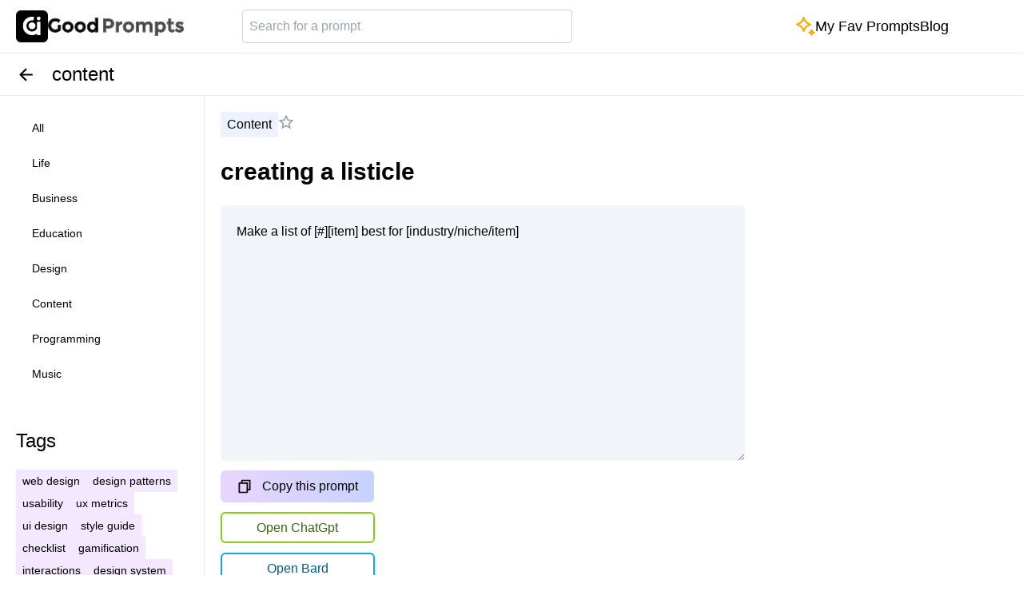

--- FILE ---
content_type: text/html; charset=utf-8
request_url: https://www.aigoodprompts.com/category/content/creating%20a%20listicle
body_size: 6828
content:
<!DOCTYPE html><html lang="en"><head><meta charSet="utf-8"/><meta name="viewport" content="width=device-width, initial-scale=1"/><link rel="preload" href="/_next/static/media/e4af272ccee01ff0-s.p.woff2" as="font" crossorigin="" type="font/woff2"/><link rel="stylesheet" href="/_next/static/css/6dd234046c2207a2.css" data-precedence="next"/><link rel="preload" as="script" fetchPriority="low" href="/_next/static/chunks/webpack-cdf63969cbc9355e.js"/><script src="/_next/static/chunks/fd9d1056-c6cd603081195e10.js" async=""></script><script src="/_next/static/chunks/117-9589142e70a59eb4.js" async=""></script><script src="/_next/static/chunks/main-app-2dcde4753ea0d175.js" async=""></script><script src="/_next/static/chunks/972-d3ea752fa6aafbc0.js" async=""></script><script src="/_next/static/chunks/878-60dd61d0b1e9cb02.js" async=""></script><script src="/_next/static/chunks/app/layout-dcb6b0d6d19e6a08.js" async=""></script><script src="/_next/static/chunks/app/category/%5BcategoryName%5D/%5BpromptTitle%5D/page-c1dfdf3ee66f0750.js" async=""></script><link rel="preload" href="https://www.googletagmanager.com/gtag/js?id=G-V8RE38VBM5" as="script"/><link rel="preload" href="https://cdn-cookieyes.com/client_data/b022b74d09b777889afcac33/script.js" as="script"/><title>AiGoodPrompts | creating a listicle</title><meta name="description" content="Discover the perfect AI prompt: creating a listicle || &#x27;Get inspired for your next AI project.&#x27;
    }"/><meta name="keywords" content="AiGoodPrompts, AI prompts, ChatGPT, artificial intelligence, ChatGPT prompts, prompts, AI topics, AI prompt platform, AI writing inspiration"/><link rel="canonical" href="https://www.aigoodprompts.com/creating a listicle"/><meta property="og:title" content="AiGoodPrompts | creating a listicle"/><meta property="og:description" content="Discover the perfect AI prompt: creating a listicle || &#x27;Get inspired for your next AI project.&#x27;
    }"/><meta property="og:image:alt" content="aigoodprompts.com | There&#x27;s a prompt for that"/><meta property="og:image:type" content="image/png"/><meta property="og:image" content="https://www.aigoodprompts.com/category/content/creating%2520a%2520listicle/opengraph-image?873a372da56039af"/><meta property="og:image:width" content="1200"/><meta property="og:image:height" content="630"/><meta name="twitter:card" content="summary_large_image"/><meta name="twitter:title" content="AiGoodPrompts | creating a listicle"/><meta name="twitter:description" content="Discover the perfect AI prompt: creating a listicle || &#x27;Get inspired for your next AI project.&#x27;
    }"/><meta name="twitter:image:alt" content="aigoodprompts.com | There&#x27;s a prompt for that"/><meta name="twitter:image:type" content="image/png"/><meta name="twitter:image" content="https://www.aigoodprompts.com/category/content/creating%2520a%2520listicle/opengraph-image?873a372da56039af"/><meta name="twitter:image:width" content="1200"/><meta name="twitter:image:height" content="630"/><link rel="icon" href="/favicon.ico" type="image/x-icon" sizes="16x16"/><meta name="next-size-adjust"/><script src="/_next/static/chunks/polyfills-42372ed130431b0a.js" noModule=""></script></head><body class="__className_f367f3"><nav class="py-3 border-b border-slate-200"><div class="px-5 flex justify-between items-center xl:mx-auto xl:container"><div class="text-xl font-extrabold flex items-center gap-2"><div><a href="/"><img alt="logo-symbol-aigoodprompts" loading="lazy" width="40" height="40" decoding="async" data-nimg="1" class="rounded-md" style="color:transparent" src="/logo-symbol-aigoodprompts.svg"/> </a></div><a href="/"> <img alt="logo-symbol-aigoodprompts" loading="lazy" width="170" height="23" decoding="async" data-nimg="1" class="rounded-md hidden sm:block mainLogo" style="color:transparent" src="/logo-text-aigoodprompts.svg"/> </a></div><div class="w-1/2"><input type="text" placeholder="Search for a prompt" class="w-2/3 border border-slate-300 rounded px-2 py-2 text-slate-900" name="search" value=""/></div><div><ul class="flex gap-5 md:gap-10"><li><a class="text-lg flex items-center gap-2 hover:text-indigo-500" href="/favorites"><span><img alt="sparkle" loading="lazy" width="24" height="24" decoding="async" data-nimg="1" style="color:transparent" src="/sparkles.svg"/> </span>My Fav Prompts</a></li><li><a class="text-lg hover:text-indigo-500" href="/blog">Blog</a></li></ul></div><div> <button id="mobile-menu-btn" class="menu-toggle"><img alt="menu icon" loading="lazy" width="25" height="25" decoding="async" data-nimg="1" style="color:transparent" src="/menu-line.svg"/></button><nav class="absolute bg-white z-10 w-full h-full top-[67px] left-0 mobile-navigation "><ul class="mb-5 leading-8 text-sm capitalize "><li><a class="flex px-5 py-1 mb-1 rounded-md hover:bg-indigo-100 hover:text-indigo-900 hover:rounded-md" href="/category">all</a></li><li><a class="flex px-5 py-1 mb-1 rounded-md hover:bg-indigo-100 hover:text-indigo-900 hover:rounded-md" href="/category/life">life</a></li><li><a class="flex px-5 py-1 mb-1 rounded-md hover:bg-indigo-100 hover:text-indigo-900 hover:rounded-md" href="/category/business">business</a></li><li><a class="flex px-5 py-1 mb-1 rounded-md hover:bg-indigo-100 hover:text-indigo-900 hover:rounded-md" href="/category/education">education</a></li><li><a class="flex px-5 py-1 mb-1 rounded-md hover:bg-indigo-100 hover:text-indigo-900 hover:rounded-md" href="/category/design">design</a></li><li><a class="flex px-5 py-1 mb-1 rounded-md hover:bg-indigo-100 hover:text-indigo-900 hover:rounded-md" href="/category/content">content</a></li><li><a class="flex px-5 py-1 mb-1 rounded-md hover:bg-indigo-100 hover:text-indigo-900 hover:rounded-md" href="/category/programming">programming</a></li><li><a class="flex px-5 py-1 mb-1 rounded-md hover:bg-indigo-100 hover:text-indigo-900 hover:rounded-md" href="/category/music">music</a></li></ul></nav></div></div></nav><div class="border-b border-slate-200"> <div class="px-5 py-2 xl:mx-auto xl:container flex"><button><img alt="left arrow icon" loading="lazy" width="25" height="25" decoding="async" data-nimg="1" class="mr-5" style="color:transparent" src="/arrow-left-line.svg"/></button><p class="text-2xl leading-normal">content</p></div></div><div class="xl:mx-auto xl:container"><div class="flex"><aside class="side-nav flex-none w-64 border-r border-slate-200 p-5"><ul class="mb-12 leading-8 text-sm capitalize "><li><a class="flex px-5 py-1 mb-1 rounded-md hover:bg-indigo-100 hover:text-indigo-900 hover:rounded-md, " href="/category">all</a></li><li><a class="flex px-5 py-1 mb-1 rounded-md hover:bg-indigo-100 hover:text-indigo-900 hover:rounded-md, " href="/category/life">life</a></li><li><a class="flex px-5 py-1 mb-1 rounded-md hover:bg-indigo-100 hover:text-indigo-900 hover:rounded-md, " href="/category/business">business</a></li><li><a class="flex px-5 py-1 mb-1 rounded-md hover:bg-indigo-100 hover:text-indigo-900 hover:rounded-md, " href="/category/education">education</a></li><li><a class="flex px-5 py-1 mb-1 rounded-md hover:bg-indigo-100 hover:text-indigo-900 hover:rounded-md, " href="/category/design">design</a></li><li><a class="flex px-5 py-1 mb-1 rounded-md hover:bg-indigo-100 hover:text-indigo-900 hover:rounded-md, " href="/category/content">content</a></li><li><a class="flex px-5 py-1 mb-1 rounded-md hover:bg-indigo-100 hover:text-indigo-900 hover:rounded-md, " href="/category/programming">programming</a></li><li><a class="flex px-5 py-1 mb-1 rounded-md hover:bg-indigo-100 hover:text-indigo-900 hover:rounded-md, " href="/category/music">music</a></li></ul><div class="mb-10"><p class="text-2xl font-medium mb-5">Tags</p><div class="flex flex-wrap gap-2"><span class=" bg-purple-100 px-2 py-1 text-sm"><a href="/tag/web design"> <!-- -->web design</a></span><span class=" bg-purple-100 px-2 py-1 text-sm"><a href="/tag/design patterns"> <!-- -->design patterns</a></span><span class=" bg-purple-100 px-2 py-1 text-sm"><a href="/tag/usability"> <!-- -->usability</a></span><span class=" bg-purple-100 px-2 py-1 text-sm"><a href="/tag/ux metrics"> <!-- -->ux metrics</a></span><span class=" bg-purple-100 px-2 py-1 text-sm"><a href="/tag/ui design"> <!-- -->ui design</a></span><span class=" bg-purple-100 px-2 py-1 text-sm"><a href="/tag/style guide"> <!-- -->style guide</a></span><span class=" bg-purple-100 px-2 py-1 text-sm"><a href="/tag/checklist"> <!-- -->checklist</a></span><span class=" bg-purple-100 px-2 py-1 text-sm"><a href="/tag/gamification"> <!-- -->gamification</a></span><span class=" bg-purple-100 px-2 py-1 text-sm"><a href="/tag/interactions"> <!-- -->interactions</a></span><span class=" bg-purple-100 px-2 py-1 text-sm"><a href="/tag/design system"> <!-- -->design system</a></span><span class=" bg-purple-100 px-2 py-1 text-sm"><a href="/tag/grammar"> <!-- -->grammar</a></span><span class=" bg-purple-100 px-2 py-1 text-sm"><a href="/tag/colors"> <!-- -->colors</a></span><span class=" bg-purple-100 px-2 py-1 text-sm"><a href="/tag/ideas"> <!-- -->ideas</a></span><span class=" bg-purple-100 px-2 py-1 text-sm"><a href="/tag/research"> <!-- -->research</a></span><span class=" bg-purple-100 px-2 py-1 text-sm"><a href="/tag/ux writing"> <!-- -->ux writing</a></span><span class=" bg-purple-100 px-2 py-1 text-sm"><a href="/tag/role"> <!-- -->role</a></span><span class=" bg-purple-100 px-2 py-1 text-sm"><a href="/tag/interview"> <!-- -->interview</a></span><span class=" bg-purple-100 px-2 py-1 text-sm"><a href="/tag/persona"> <!-- -->persona</a></span><span class=" bg-purple-100 px-2 py-1 text-sm"><a href="/tag/challenges"> <!-- -->challenges</a></span><span class=" bg-purple-100 px-2 py-1 text-sm"><a href="/tag/ux researcher"> <!-- -->ux researcher</a></span><span class=" bg-purple-100 px-2 py-1 text-sm"><a href="/tag/survey"> <!-- -->survey</a></span><span class=" bg-purple-100 px-2 py-1 text-sm"><a href="/tag/blogging"> <!-- -->blogging</a></span><span class=" bg-purple-100 px-2 py-1 text-sm"><a href="/tag/information architecture"> <!-- -->information architecture</a></span><span class=" bg-purple-100 px-2 py-1 text-sm"><a href="/tag/component"> <!-- -->component</a></span><span class=" bg-purple-100 px-2 py-1 text-sm"><a href="/tag/life improvements"> <!-- -->life improvements</a></span><span class=" bg-purple-100 px-2 py-1 text-sm"><a href="/tag/plan"> <!-- -->plan</a></span><span class=" bg-purple-100 px-2 py-1 text-sm"><a href="/tag/list"> <!-- -->list</a></span><span class=" bg-purple-100 px-2 py-1 text-sm"><a href="/tag/excel"> <!-- -->excel</a></span><span class=" bg-purple-100 px-2 py-1 text-sm"><a href="/tag/definition"> <!-- -->definition</a></span><span class=" bg-purple-100 px-2 py-1 text-sm"><a href="/tag/public speaking"> <!-- -->public speaking</a></span><span class=" bg-purple-100 px-2 py-1 text-sm"><a href="/tag/essay"> <!-- -->essay</a></span><span class=" bg-purple-100 px-2 py-1 text-sm"><a href="/tag/article"> <!-- -->article</a></span><span class=" bg-purple-100 px-2 py-1 text-sm"><a href="/tag/how-to"> <!-- -->how-to</a></span><span class=" bg-purple-100 px-2 py-1 text-sm"><a href="/tag/laguage"> <!-- -->laguage</a></span><span class=" bg-purple-100 px-2 py-1 text-sm"><a href="/tag/resources"> <!-- -->resources</a></span><span class=" bg-purple-100 px-2 py-1 text-sm"><a href="/tag/guide"> <!-- -->guide</a></span><span class=" bg-purple-100 px-2 py-1 text-sm"><a href="/tag/Git"> <!-- -->Git</a></span><span class=" bg-purple-100 px-2 py-1 text-sm"><a href="/tag/risk management"> <!-- -->risk management</a></span><span class=" bg-purple-100 px-2 py-1 text-sm"><a href="/tag/debugging"> <!-- -->debugging</a></span><span class=" bg-purple-100 px-2 py-1 text-sm"><a href="/tag/data science"> <!-- -->data science</a></span></div></div></aside><main class="flex-auto p-5 mb-60"><div class="grid grid-cols-1 lg:grid-cols-12"><div class="lg:col-span-8"> <div class="mb-5"><div class="flex items-center mb-5 gap-5"><span class="bg-indigo-50 px-2 py-1 capitalize inline-block">content</span><span><button><img alt="unfavorite outline-star" loading="lazy" width="20" height="20" decoding="async" data-nimg="1" style="color:transparent" src="/star-line.svg"/></button></span></div><h1 class="text-3xl font-bold mb-5 leading-normal">creating a listicle</h1></div><div class="relative mb-10"><div><div><textarea class="flex bg-slate-100 p-5 w-full h-80 resize-y rounded-md leading-relaxed mb-3">Make a list of [#][item] best for [industry/niche/item]</textarea><button class="bg-gradient-to-r from-purple-200 to-indigo-200 rounded-md px-5 py-2 flex items-center hover:bg-purple-400"><img alt="edit icon" loading="lazy" width="20" height="20" decoding="async" data-nimg="1" class="mr-3" style="color:transparent" src="/file-copy-line.svg"/>Copy this prompt</button></div><a href="https://chat.openai.com/" target="_blank" class="text-center block w-[192.94px] border-2 border-lime-500 text-lime-800 mt-3 mb-3 rounded-md px-1 py-[.35rem]">Open ChatGpt</a><a href="https://bard.google.com/" target="_blank" class="text-center block w-[192.94px] border-2 border-sky-500 text-sky-800 mt-3 mb-3 rounded-md px-1 py-[.35rem]">Open Bard</a></div></div><div class="mb-5"><p class="text-lg font-semibold tracking-wide mb-3">Example</p><p class="text-slate-700 bg-slate-50 p-3 rounded-sm">Make a list of 10 accounting software best for small businesses</p></div><div><p class="text-lg font-semibold tracking-wide mb-3">Tags</p><ul class="flex"> <li class="bg-purple-100 px-2 py-1 text-sm mr-2"><a href="/tag/blogging"> <!-- -->blogging</a></li></ul></div></div></div></main></div></div><div class="bg-black pb-10 pt-20"><div class="p-5 grid-cols-1 xl:mx-auto xl:container text-gray-100 grid lg:grid-cols-10 "><div class="col-span-10 mr-10 order-2 md:col-span-3 md:order-first"><p class="text-5xl font-bold mb-3">AiGoodPrompts</p><p class="text-2xl font-light mb-2 leading-relaxed">Ignite Creativity, Simplify Solutions.</p><p class=" mb-10">aigoodprompts is built remotely by<!-- --> <a href="https://twitter.com/Tesha_R" target="_blank" class="text-sm hover:text-indigo-500">@Tesha_R</a></p><p class="text-2xl mb-5"><a href="https://tally.so/r/nrOob2" target="_blank" class="hover:text-indigo-500">Say hi 👋</a></p><p class="text-2xl mb-10"><a href="https://tally.so/r/npBy8q" target="_blank" class="hover:text-indigo-500">Request a Prompt ✉️</a></p><p class="text-lg mb-2"><a class="hover:text-indigo-500 flex" href="/about">Why aigoodprompts</a></p><p><a href="https://twitter.com/aigoodprompts" target="_blank" class="hover:text-indigo-500 flex"><img alt="twitter icon" loading="lazy" width="16" height="16" decoding="async" data-nimg="1" class="mr-1" style="color:transparent" src="/twitter-x-line-white.svg"/> <span class="text-lg"> Twitter</span></a></p></div><div class="col-span-5 mb-32 md:mb-0"><p class="text-3xl w-max mb-3 bg-indigo-700 p-1">AI Inspire Hub Newsletter</p><p class="text-2xl leading-relaxed mb-3">Join a community of AI enthusiast readers! Discover the top advanced ChatGPT and Midjourney prompts to spark creativity, streamline operations, and stay updated with the latest AI news.</p><p class="text-sm leading-relaxed mb-3">Receive fresh insights biweekly. No spam, just valuable content.</p><a href="https://aiinspirehub.beehiiv.com/subscribe" target="_blank" class="w-max text-lg font-bold text-black bg-gradient-to-r from-purple-200 to-indigo-200 rounded-md px-5 py-2 flex items-center hover:bg-purple-600">Subscribe</a></div><div class="col-span-10 mt-28 text-center order-last"> <p class="text-gray-400">© 2023-2024 AiGoodPrompts </p></div></div></div><script src="/_next/static/chunks/webpack-cdf63969cbc9355e.js" async=""></script><script>(self.__next_f=self.__next_f||[]).push([0]);self.__next_f.push([2,null])</script><script>self.__next_f.push([1,"1:HL[\"/_next/static/media/e4af272ccee01ff0-s.p.woff2\",\"font\",{\"crossOrigin\":\"\",\"type\":\"font/woff2\"}]\n2:HL[\"/_next/static/css/6dd234046c2207a2.css\",\"style\"]\n"])</script><script>self.__next_f.push([1,"3:I[2846,[],\"\"]\n6:I[4707,[],\"\"]\n9:I[6423,[],\"\"]\na:I[8003,[\"972\",\"static/chunks/972-d3ea752fa6aafbc0.js\",\"878\",\"static/chunks/878-60dd61d0b1e9cb02.js\",\"185\",\"static/chunks/app/layout-dcb6b0d6d19e6a08.js\"],\"\"]\nb:I[782,[\"972\",\"static/chunks/972-d3ea752fa6aafbc0.js\",\"878\",\"static/chunks/878-60dd61d0b1e9cb02.js\",\"185\",\"static/chunks/app/layout-dcb6b0d6d19e6a08.js\"],\"default\"]\nc:I[2972,[\"972\",\"static/chunks/972-d3ea752fa6aafbc0.js\",\"878\",\"static/chunks/878-60dd61d0b1e9cb02.js\",\"941\",\"static/chunks/app/category/%5BcategoryName%5D/%5BpromptTitle%5D/page-c1dfdf3ee66f0750.js\"],\"\"]\nd:I[5878,[\"972\",\"static/chunks/972-d3ea752fa6aafbc0.js\",\"878\",\"static/chunks/878-60dd61d0b1e9cb02.js\",\"185\",\"static/chunks/app/layout-dcb6b0d6d19e6a08.js\"],\"Image\"]\nf:I[1060,[],\"\"]\n7:[\"categoryName\",\"content\",\"d\"]\n8:[\"promptTitle\",\"creating%20a%20listicle\",\"d\"]\n10:[]\n"])</script><script>self.__next_f.push([1,"0:[\"$\",\"$L3\",null,{\"buildId\":\"O-JU6-v4rEhgJNP-anoMF\",\"assetPrefix\":\"\",\"urlParts\":[\"\",\"category\",\"content\",\"creating%20a%20listicle\"],\"initialTree\":[\"\",{\"children\":[\"category\",{\"children\":[[\"categoryName\",\"content\",\"d\"],{\"children\":[[\"promptTitle\",\"creating%20a%20listicle\",\"d\"],{\"children\":[\"__PAGE__\",{}]}]}]}]},\"$undefined\",\"$undefined\",true],\"initialSeedData\":[\"\",{\"children\":[\"category\",{\"children\":[[\"categoryName\",\"content\",\"d\"],{\"children\":[[\"promptTitle\",\"creating%20a%20listicle\",\"d\"],{\"children\":[\"__PAGE__\",{},[[\"$L4\",\"$L5\",null],null],null]},[null,[\"$\",\"$L6\",null,{\"parallelRouterKey\":\"children\",\"segmentPath\":[\"children\",\"category\",\"children\",\"$7\",\"children\",\"$8\",\"children\"],\"error\":\"$undefined\",\"errorStyles\":\"$undefined\",\"errorScripts\":\"$undefined\",\"template\":[\"$\",\"$L9\",null,{}],\"templateStyles\":\"$undefined\",\"templateScripts\":\"$undefined\",\"notFound\":\"$undefined\",\"notFoundStyles\":\"$undefined\"}]],null]},[null,[\"$\",\"$L6\",null,{\"parallelRouterKey\":\"children\",\"segmentPath\":[\"children\",\"category\",\"children\",\"$7\",\"children\"],\"error\":\"$undefined\",\"errorStyles\":\"$undefined\",\"errorScripts\":\"$undefined\",\"template\":[\"$\",\"$L9\",null,{}],\"templateStyles\":\"$undefined\",\"templateScripts\":\"$undefined\",\"notFound\":\"$undefined\",\"notFoundStyles\":\"$undefined\"}]],null]},[null,[\"$\",\"$L6\",null,{\"parallelRouterKey\":\"children\",\"segmentPath\":[\"children\",\"category\",\"children\"],\"error\":\"$undefined\",\"errorStyles\":\"$undefined\",\"errorScripts\":\"$undefined\",\"template\":[\"$\",\"$L9\",null,{}],\"templateStyles\":\"$undefined\",\"templateScripts\":\"$undefined\",\"notFound\":\"$undefined\",\"notFoundStyles\":\"$undefined\"}]],null]},[[[[\"$\",\"link\",\"0\",{\"rel\":\"stylesheet\",\"href\":\"/_next/static/css/6dd234046c2207a2.css\",\"precedence\":\"next\",\"crossOrigin\":\"$undefined\"}]],[[\"$\",\"$La\",null,{\"src\":\"https://www.googletagmanager.com/gtag/js?id=G-V8RE38VBM5\",\"strategy\":\"afterInteractive\"}],[\"$\",\"$La\",null,{\"id\":\"google-analytics\",\"strategy\":\"afterInteractive\",\"children\":\"window.dataLayer = window.dataLayer || [];\\n function gtag(){dataLayer.push(arguments);}\\n gtag('js', new Date());\\n gtag('config', 'G-V8RE38VBM5');\"}],[\"$\",\"$La\",null,{\"id\":\"cookieyes\",\"src\":\"https://cdn-cookieyes.com/client_data/b022b74d09b777889afcac33/script.js\"}],[\"$\",\"html\",null,{\"lang\":\"en\",\"children\":[\"$\",\"body\",null,{\"className\":\"__className_f367f3\",\"children\":[[\"$\",\"$Lb\",null,{}],[\"$\",\"$L6\",null,{\"parallelRouterKey\":\"children\",\"segmentPath\":[\"children\"],\"error\":\"$undefined\",\"errorStyles\":\"$undefined\",\"errorScripts\":\"$undefined\",\"template\":[\"$\",\"$L9\",null,{}],\"templateStyles\":\"$undefined\",\"templateScripts\":\"$undefined\",\"notFound\":[[\"$\",\"title\",null,{\"children\":\"404: This page could not be found.\"}],[\"$\",\"div\",null,{\"style\":{\"fontFamily\":\"system-ui,\\\"Segoe UI\\\",Roboto,Helvetica,Arial,sans-serif,\\\"Apple Color Emoji\\\",\\\"Segoe UI Emoji\\\"\",\"height\":\"100vh\",\"textAlign\":\"center\",\"display\":\"flex\",\"flexDirection\":\"column\",\"alignItems\":\"center\",\"justifyContent\":\"center\"},\"children\":[\"$\",\"div\",null,{\"children\":[[\"$\",\"style\",null,{\"dangerouslySetInnerHTML\":{\"__html\":\"body{color:#000;background:#fff;margin:0}.next-error-h1{border-right:1px solid rgba(0,0,0,.3)}@media (prefers-color-scheme:dark){body{color:#fff;background:#000}.next-error-h1{border-right:1px solid rgba(255,255,255,.3)}}\"}}],[\"$\",\"h1\",null,{\"className\":\"next-error-h1\",\"style\":{\"display\":\"inline-block\",\"margin\":\"0 20px 0 0\",\"padding\":\"0 23px 0 0\",\"fontSize\":24,\"fontWeight\":500,\"verticalAlign\":\"top\",\"lineHeight\":\"49px\"},\"children\":\"404\"}],[\"$\",\"div\",null,{\"style\":{\"display\":\"inline-block\"},\"children\":[\"$\",\"h2\",null,{\"style\":{\"fontSize\":14,\"fontWeight\":400,\"lineHeight\":\"49px\",\"margin\":0},\"children\":\"This page could not be found.\"}]}]]}]}]],\"notFoundStyles\":[]}],[\"$\",\"div\",null,{\"className\":\"bg-black pb-10 pt-20\",\"children\":[\"$\",\"div\",null,{\"className\":\"p-5 grid-cols-1 xl:mx-auto xl:container text-gray-100 grid lg:grid-cols-10 \",\"children\":[[\"$\",\"div\",null,{\"className\":\"col-span-10 mr-10 order-2 md:col-span-3 md:order-first\",\"children\":[[\"$\",\"p\",null,{\"className\":\"text-5xl font-bold mb-3\",\"children\":\"AiGoodPrompts\"}],[\"$\",\"p\",null,{\"className\":\"text-2xl font-light mb-2 leading-relaxed\",\"children\":\"Ignite Creativity, Simplify Solutions.\"}],[\"$\",\"p\",null,{\"className\":\" mb-10\",\"children\":[\"aigoodprompts is built remotely by\",\" \",[\"$\",\"a\",null,{\"href\":\"https://twitter.com/Tesha_R\",\"target\":\"_blank\",\"className\":\"text-sm hover:text-indigo-500\",\"children\":\"@Tesha_R\"}]]}],[\"$\",\"p\",null,{\"className\":\"text-2xl mb-5\",\"children\":[\"$\",\"a\",null,{\"href\":\"https://tally.so/r/nrOob2\",\"target\":\"_blank\",\"className\":\"hover:text-indigo-500\",\"children\":\"Say hi 👋\"}]}],[\"$\",\"p\",null,{\"className\":\"text-2xl mb-10\",\"children\":[\"$\",\"a\",null,{\"href\":\"https://tally.so/r/npBy8q\",\"target\":\"_blank\",\"className\":\"hover:text-indigo-500\",\"children\":\"Request a Prompt ✉️\"}]}],[\"$\",\"p\",null,{\"className\":\"text-lg mb-2\",\"children\":[\"$\",\"$Lc\",null,{\"href\":\"/about\",\"className\":\"hover:text-indigo-500 flex\",\"children\":\"Why aigoodprompts\"}]}],[\"$\",\"p\",null,{\"children\":[\"$\",\"a\",null,{\"href\":\"https://twitter.com/aigoodprompts\",\"target\":\"_blank\",\"className\":\"hover:text-indigo-500 flex\",\"children\":[[\"$\",\"$Ld\",null,{\"src\":\"/twitter-x-line-white.svg\",\"width\":16,\"height\":16,\"alt\":\"twitter icon\",\"className\":\"mr-1\"}],\" \",[\"$\",\"span\",null,{\"className\":\"text-lg\",\"children\":\" Twitter\"}]]}]}]]}],[\"$\",\"div\",null,{\"className\":\"col-span-5 mb-32 md:mb-0\",\"children\":[[\"$\",\"p\",null,{\"className\":\"text-3xl w-max mb-3 bg-indigo-700 p-1\",\"children\":\"AI Inspire Hub Newsletter\"}],[\"$\",\"p\",null,{\"className\":\"text-2xl leading-relaxed mb-3\",\"children\":\"Join a community of AI enthusiast readers! Discover the top advanced ChatGPT and Midjourney prompts to spark creativity, streamline operations, and stay updated with the latest AI news.\"}],[\"$\",\"p\",null,{\"className\":\"text-sm leading-relaxed mb-3\",\"children\":\"Receive fresh insights biweekly. No spam, just valuable content.\"}],[\"$\",\"a\",null,{\"href\":\"https://aiinspirehub.beehiiv.com/subscribe\",\"target\":\"_blank\",\"className\":\"w-max text-lg font-bold text-black bg-gradient-to-r from-purple-200 to-indigo-200 rounded-md px-5 py-2 flex items-center hover:bg-purple-600\",\"children\":\"Subscribe\"}]]}],[\"$\",\"div\",null,{\"className\":\"col-span-10 mt-28 text-center order-last\",\"children\":[\" \",[\"$\",\"p\",null,{\"className\":\"text-gray-400\",\"children\":\"© 2023-2024 AiGoodPrompts \"}]]}]]}]}]]}]}]]],null],null],\"couldBeIntercepted\":false,\"initialHead\":[null,\"$Le\"],\"globalErrorComponent\":\"$f\",\"missingSlots\":\"$W10\"}]\n"])</script><script>self.__next_f.push([1,"e:[[\"$\",\"meta\",\"0\",{\"name\":\"viewport\",\"content\":\"width=device-width, initial-scale=1\"}],[\"$\",\"meta\",\"1\",{\"charSet\":\"utf-8\"}],[\"$\",\"title\",\"2\",{\"children\":\"AiGoodPrompts | creating a listicle\"}],[\"$\",\"meta\",\"3\",{\"name\":\"description\",\"content\":\"Discover the perfect AI prompt: creating a listicle || 'Get inspired for your next AI project.'\\n    }\"}],[\"$\",\"meta\",\"4\",{\"name\":\"keywords\",\"content\":\"AiGoodPrompts, AI prompts, ChatGPT, artificial intelligence, ChatGPT prompts, prompts, AI topics, AI prompt platform, AI writing inspiration\"}],[\"$\",\"link\",\"5\",{\"rel\":\"canonical\",\"href\":\"https://www.aigoodprompts.com/creating a listicle\"}],[\"$\",\"meta\",\"6\",{\"property\":\"og:title\",\"content\":\"AiGoodPrompts | creating a listicle\"}],[\"$\",\"meta\",\"7\",{\"property\":\"og:description\",\"content\":\"Discover the perfect AI prompt: creating a listicle || 'Get inspired for your next AI project.'\\n    }\"}],[\"$\",\"meta\",\"8\",{\"property\":\"og:image:alt\",\"content\":\"aigoodprompts.com | There's a prompt for that\"}],[\"$\",\"meta\",\"9\",{\"property\":\"og:image:type\",\"content\":\"image/png\"}],[\"$\",\"meta\",\"10\",{\"property\":\"og:image\",\"content\":\"https://www.aigoodprompts.com/category/content/creating%2520a%2520listicle/opengraph-image?873a372da56039af\"}],[\"$\",\"meta\",\"11\",{\"property\":\"og:image:width\",\"content\":\"1200\"}],[\"$\",\"meta\",\"12\",{\"property\":\"og:image:height\",\"content\":\"630\"}],[\"$\",\"meta\",\"13\",{\"name\":\"twitter:card\",\"content\":\"summary_large_image\"}],[\"$\",\"meta\",\"14\",{\"name\":\"twitter:title\",\"content\":\"AiGoodPrompts | creating a listicle\"}],[\"$\",\"meta\",\"15\",{\"name\":\"twitter:description\",\"content\":\"Discover the perfect AI prompt: creating a listicle || 'Get inspired for your next AI project.'\\n    }\"}],[\"$\",\"meta\",\"16\",{\"name\":\"twitter:image:alt\",\"content\":\"aigoodprompts.com | There's a prompt for that\"}],[\"$\",\"meta\",\"17\",{\"name\":\"twitter:image:type\",\"content\":\"image/png\"}],[\"$\",\"meta\",\"18\",{\"name\":\"twitter:image\",\"content\":\"https://www.aigoodprompts.com/category/content/creating%2520a%2520listicle/opengraph-image?873a372da56039af\"}],[\"$\",\"meta\",\"19\",{\"name\":\"twitter:image:width\",\"content\":\"1200\"}],[\"$\",\"meta\",\"20\",{\"name\":\"twitter:image:height\",\"content\":\"630\"}],[\"$\",\"link\",\"21\",{\"rel\":\"icon\",\"href\":\"/favicon.ico\",\"type\":\"image/x-icon\",\"sizes\":\"16x16\"}],[\"$\",\"meta\",\"22\",{\"name\":\"next-size-adjust\"}]]\n"])</script><script>self.__next_f.push([1,"4:null\n"])</script><script>self.__next_f.push([1,"11:I[1086,[\"972\",\"static/chunks/972-d3ea752fa6aafbc0.js\",\"878\",\"static/chunks/878-60dd61d0b1e9cb02.js\",\"941\",\"static/chunks/app/category/%5BcategoryName%5D/%5BpromptTitle%5D/page-c1dfdf3ee66f0750.js\"],\"default\"]\n13:I[4843,[\"972\",\"static/chunks/972-d3ea752fa6aafbc0.js\",\"878\",\"static/chunks/878-60dd61d0b1e9cb02.js\",\"941\",\"static/chunks/app/category/%5BcategoryName%5D/%5BpromptTitle%5D/page-c1dfdf3ee66f0750.js\"],\"default\"]\n14:I[6731,[\"972\",\"static/chunks/972-d3ea752fa6aafbc0.js\",\"878\",\"static/chunks/878-60dd61d0b1e9cb02.js\",\"941\",\"static/chunks/app/category/%5BcategoryName%5D/%5BpromptTitle%5D/page-c1dfdf3ee66f0750.js\"],\"default\"]\n"])</script><script>self.__next_f.push([1,"5:[[\"$\",\"div\",null,{\"className\":\"border-b border-slate-200\",\"children\":[\" \",[\"$\",\"div\",null,{\"className\":\"px-5 py-2 xl:mx-auto xl:container flex\",\"children\":[[\"$\",\"$L11\",null,{}],[\"$\",\"p\",null,{\"className\":\"text-2xl leading-normal\",\"children\":\"content\"}]]}]]}],[\"$\",\"div\",null,{\"className\":\"xl:mx-auto xl:container\",\"children\":[\"$\",\"div\",null,{\"className\":\"flex\",\"children\":[\"$L12\",[\"$\",\"main\",null,{\"className\":\"flex-auto p-5 mb-60\",\"children\":[\"$\",\"div\",null,{\"className\":\"grid grid-cols-1 lg:grid-cols-12\",\"children\":[\"$\",\"div\",null,{\"className\":\"lg:col-span-8\",\"children\":[\" \",[\"$\",\"div\",null,{\"className\":\"mb-5\",\"children\":[[\"$\",\"div\",null,{\"className\":\"flex items-center mb-5 gap-5\",\"children\":[[\"$\",\"span\",null,{\"className\":\"bg-indigo-50 px-2 py-1 capitalize inline-block\",\"children\":\"content\"}],[\"$\",\"span\",null,{\"children\":[\"$\",\"$L13\",null,{\"id\":\"6276421d-7737-4b08-ba6b-53ccf3f8c19b\",\"title\":\"creating a listicle\",\"prompt\":\"Make a list of [#][item] best for [industry/niche/item]\",\"category\":\"content\"}]}]]}],[\"$\",\"h1\",null,{\"className\":\"text-3xl font-bold mb-5 leading-normal\",\"children\":\"creating a listicle\"}]]}],[\"$\",\"div\",null,{\"className\":\"relative mb-10\",\"children\":[\"$\",\"div\",null,{\"children\":[[\"$\",\"$L14\",null,{\"text\":\"Make a list of [#][item] best for [industry/niche/item]\"}],[\"$\",\"a\",null,{\"href\":\"https://chat.openai.com/\",\"target\":\"_blank\",\"className\":\"text-center block w-[192.94px] border-2 border-lime-500 text-lime-800 mt-3 mb-3 rounded-md px-1 py-[.35rem]\",\"children\":\"Open ChatGpt\"}],[\"$\",\"a\",null,{\"href\":\"https://bard.google.com/\",\"target\":\"_blank\",\"className\":\"text-center block w-[192.94px] border-2 border-sky-500 text-sky-800 mt-3 mb-3 rounded-md px-1 py-[.35rem]\",\"children\":\"Open Bard\"}]]}]}],[\"$\",\"div\",null,{\"className\":\"mb-5\",\"children\":[[\"$\",\"p\",null,{\"className\":\"text-lg font-semibold tracking-wide mb-3\",\"children\":\"Example\"}],[\"$\",\"p\",null,{\"className\":\"text-slate-700 bg-slate-50 p-3 rounded-sm\",\"children\":\"Make a list of 10 accounting software best for small businesses\"}]]}],[\"$\",\"div\",null,{\"children\":[[\"$\",\"p\",null,{\"className\":\"text-lg font-semibold tracking-wide mb-3\",\"children\":\"Tags\"}],[\"$\",\"ul\",null,{\"className\":\"flex\",\"children\":[\" \",[[\"$\",\"li\",null,{\"className\":\"bg-purple-100 px-2 py-1 text-sm mr-2\",\"children\":[\"$\",\"$Lc\",null,{\"href\":\"/tag/blogging\",\"children\":[\" \",\"blogging\"]}]}]]]}]]}]]}]}]}]]}]}]]\n"])</script><script>self.__next_f.push([1,"15:I[8607,[\"972\",\"static/chunks/972-d3ea752fa6aafbc0.js\",\"878\",\"static/chunks/878-60dd61d0b1e9cb02.js\",\"941\",\"static/chunks/app/category/%5BcategoryName%5D/%5BpromptTitle%5D/page-c1dfdf3ee66f0750.js\"],\"default\"]\n"])</script><script>self.__next_f.push([1,"12:[\"$\",\"aside\",null,{\"className\":\"side-nav flex-none w-64 border-r border-slate-200 p-5\",\"children\":[[\"$\",\"$L15\",null,{}],[\"$\",\"div\",null,{\"className\":\"mb-10\",\"children\":[[\"$\",\"p\",null,{\"className\":\"text-2xl font-medium mb-5\",\"children\":\"Tags\"}],[\"$\",\"div\",null,{\"className\":\"flex flex-wrap gap-2\",\"children\":[[\"$\",\"span\",\"0\",{\"className\":\" bg-purple-100 px-2 py-1 text-sm\",\"children\":[\"$\",\"$Lc\",null,{\"href\":\"/tag/web design\",\"children\":[\" \",\"web design\"]}]}],[\"$\",\"span\",\"1\",{\"className\":\" bg-purple-100 px-2 py-1 text-sm\",\"children\":[\"$\",\"$Lc\",null,{\"href\":\"/tag/design patterns\",\"children\":[\" \",\"design patterns\"]}]}],[\"$\",\"span\",\"2\",{\"className\":\" bg-purple-100 px-2 py-1 text-sm\",\"children\":[\"$\",\"$Lc\",null,{\"href\":\"/tag/usability\",\"children\":[\" \",\"usability\"]}]}],[\"$\",\"span\",\"3\",{\"className\":\" bg-purple-100 px-2 py-1 text-sm\",\"children\":[\"$\",\"$Lc\",null,{\"href\":\"/tag/ux metrics\",\"children\":[\" \",\"ux metrics\"]}]}],[\"$\",\"span\",\"4\",{\"className\":\" bg-purple-100 px-2 py-1 text-sm\",\"children\":[\"$\",\"$Lc\",null,{\"href\":\"/tag/ui design\",\"children\":[\" \",\"ui design\"]}]}],[\"$\",\"span\",\"5\",{\"className\":\" bg-purple-100 px-2 py-1 text-sm\",\"children\":[\"$\",\"$Lc\",null,{\"href\":\"/tag/style guide\",\"children\":[\" \",\"style guide\"]}]}],[\"$\",\"span\",\"6\",{\"className\":\" bg-purple-100 px-2 py-1 text-sm\",\"children\":[\"$\",\"$Lc\",null,{\"href\":\"/tag/checklist\",\"children\":[\" \",\"checklist\"]}]}],[\"$\",\"span\",\"7\",{\"className\":\" bg-purple-100 px-2 py-1 text-sm\",\"children\":[\"$\",\"$Lc\",null,{\"href\":\"/tag/gamification\",\"children\":[\" \",\"gamification\"]}]}],[\"$\",\"span\",\"8\",{\"className\":\" bg-purple-100 px-2 py-1 text-sm\",\"children\":[\"$\",\"$Lc\",null,{\"href\":\"/tag/interactions\",\"children\":[\" \",\"interactions\"]}]}],[\"$\",\"span\",\"9\",{\"className\":\" bg-purple-100 px-2 py-1 text-sm\",\"children\":[\"$\",\"$Lc\",null,{\"href\":\"/tag/design system\",\"children\":[\" \",\"design system\"]}]}],[\"$\",\"span\",\"10\",{\"className\":\" bg-purple-100 px-2 py-1 text-sm\",\"children\":[\"$\",\"$Lc\",null,{\"href\":\"/tag/grammar\",\"children\":[\" \",\"grammar\"]}]}],[\"$\",\"span\",\"11\",{\"className\":\" bg-purple-100 px-2 py-1 text-sm\",\"children\":[\"$\",\"$Lc\",null,{\"href\":\"/tag/colors\",\"children\":[\" \",\"colors\"]}]}],[\"$\",\"span\",\"12\",{\"className\":\" bg-purple-100 px-2 py-1 text-sm\",\"children\":[\"$\",\"$Lc\",null,{\"href\":\"/tag/ideas\",\"children\":[\" \",\"ideas\"]}]}],[\"$\",\"span\",\"13\",{\"className\":\" bg-purple-100 px-2 py-1 text-sm\",\"children\":[\"$\",\"$Lc\",null,{\"href\":\"/tag/research\",\"children\":[\" \",\"research\"]}]}],[\"$\",\"span\",\"14\",{\"className\":\" bg-purple-100 px-2 py-1 text-sm\",\"children\":[\"$\",\"$Lc\",null,{\"href\":\"/tag/ux writing\",\"children\":[\" \",\"ux writing\"]}]}],[\"$\",\"span\",\"15\",{\"className\":\" bg-purple-100 px-2 py-1 text-sm\",\"children\":[\"$\",\"$Lc\",null,{\"href\":\"/tag/role\",\"children\":[\" \",\"role\"]}]}],[\"$\",\"span\",\"16\",{\"className\":\" bg-purple-100 px-2 py-1 text-sm\",\"children\":[\"$\",\"$Lc\",null,{\"href\":\"/tag/interview\",\"children\":[\" \",\"interview\"]}]}],[\"$\",\"span\",\"17\",{\"className\":\" bg-purple-100 px-2 py-1 text-sm\",\"children\":[\"$\",\"$Lc\",null,{\"href\":\"/tag/persona\",\"children\":[\" \",\"persona\"]}]}],[\"$\",\"span\",\"18\",{\"className\":\" bg-purple-100 px-2 py-1 text-sm\",\"children\":[\"$\",\"$Lc\",null,{\"href\":\"/tag/challenges\",\"children\":[\" \",\"challenges\"]}]}],[\"$\",\"span\",\"19\",{\"className\":\" bg-purple-100 px-2 py-1 text-sm\",\"children\":[\"$\",\"$Lc\",null,{\"href\":\"/tag/ux researcher\",\"children\":[\" \",\"ux researcher\"]}]}],[\"$\",\"span\",\"20\",{\"className\":\" bg-purple-100 px-2 py-1 text-sm\",\"children\":[\"$\",\"$Lc\",null,{\"href\":\"/tag/survey\",\"children\":[\" \",\"survey\"]}]}],[\"$\",\"span\",\"21\",{\"className\":\" bg-purple-100 px-2 py-1 text-sm\",\"children\":[\"$\",\"$Lc\",null,{\"href\":\"/tag/blogging\",\"children\":[\" \",\"blogging\"]}]}],[\"$\",\"span\",\"22\",{\"className\":\" bg-purple-100 px-2 py-1 text-sm\",\"children\":[\"$\",\"$Lc\",null,{\"href\":\"/tag/information architecture\",\"children\":[\" \",\"information architecture\"]}]}],[\"$\",\"span\",\"23\",{\"className\":\" bg-purple-100 px-2 py-1 text-sm\",\"children\":[\"$\",\"$Lc\",null,{\"href\":\"/tag/component\",\"children\":[\" \",\"component\"]}]}],[\"$\",\"span\",\"24\",{\"className\":\" bg-purple-100 px-2 py-1 text-sm\",\"children\":[\"$\",\"$Lc\",null,{\"href\":\"/tag/life improvements\",\"children\":[\" \",\"life improvements\"]}]}],[\"$\",\"span\",\"25\",{\"className\":\" bg-purple-100 px-2 py-1 text-sm\",\"children\":[\"$\",\"$Lc\",null,{\"href\":\"/tag/plan\",\"children\":[\" \",\"plan\"]}]}],[\"$\",\"span\",\"26\",{\"className\":\" bg-purple-100 px-2 py-1 text-sm\",\"children\":[\"$\",\"$Lc\",null,{\"href\":\"/tag/list\",\"children\":[\" \",\"list\"]}]}],[\"$\",\"span\",\"27\",{\"className\":\" bg-purple-100 px-2 py-1 text-sm\",\"children\":[\"$\",\"$Lc\",null,{\"href\":\"/tag/excel\",\"children\":[\" \",\"excel\"]}]}],[\"$\",\"span\",\"28\",{\"className\":\" bg-purple-100 px-2 py-1 text-sm\",\"children\":[\"$\",\"$Lc\",null,{\"href\":\"/tag/definition\",\"children\":[\" \",\"definition\"]}]}],[\"$\",\"span\",\"29\",{\"className\":\" bg-purple-100 px-2 py-1 text-sm\",\"children\":[\"$\",\"$Lc\",null,{\"href\":\"/tag/public speaking\",\"children\":[\" \",\"public speaking\"]}]}],[\"$\",\"span\",\"30\",{\"className\":\" bg-purple-100 px-2 py-1 text-sm\",\"children\":[\"$\",\"$Lc\",null,{\"href\":\"/tag/essay\",\"children\":[\" \",\"essay\"]}]}],[\"$\",\"span\",\"31\",{\"className\":\" bg-purple-100 px-2 py-1 text-sm\",\"children\":[\"$\",\"$Lc\",null,{\"href\":\"/tag/article\",\"children\":[\" \",\"article\"]}]}],[\"$\",\"span\",\"32\",{\"className\":\" bg-purple-100 px-2 py-1 text-sm\",\"children\":[\"$\",\"$Lc\",null,{\"href\":\"/tag/how-to\",\"children\":[\" \",\"how-to\"]}]}],[\"$\",\"span\",\"33\",{\"className\":\" bg-purple-100 px-2 py-1 text-sm\",\"children\":[\"$\",\"$Lc\",null,{\"href\":\"/tag/laguage\",\"children\":[\" \",\"laguage\"]}]}],[\"$\",\"span\",\"34\",{\"className\":\" bg-purple-100 px-2 py-1 text-sm\",\"children\":[\"$\",\"$Lc\",null,{\"href\":\"/tag/resources\",\"children\":[\" \",\"resources\"]}]}],[\"$\",\"span\",\"35\",{\"className\":\" bg-purple-100 px-2 py-1 text-sm\",\"children\":[\"$\",\"$Lc\",null,{\"href\":\"/tag/guide\",\"children\":[\" \",\"guide\"]}]}],[\"$\",\"span\",\"36\",{\"className\":\" bg-purple-100 px-2 py-1 text-sm\",\"children\":[\"$\",\"$Lc\",null,{\"href\":\"/tag/Git\",\"children\":[\" \",\"Git\"]}]}],[\"$\",\"span\",\"37\",{\"className\":\" bg-purple-100 px-2 py-1 text-sm\",\"children\":[\"$\",\"$Lc\",null,{\"href\":\"/tag/risk management\",\"children\":[\" \",\"risk management\"]}]}],[\"$\",\"span\",\"38\",{\"className\":\" bg-purple-100 px-2 py-1 text-sm\",\"children\":[\"$\",\"$Lc\",null,{\"href\":\"/tag/debugging\",\"children\":[\" \",\"debugging\"]}]}],[\"$\",\"span\",\"39\",{\"className\":\" bg-purple-100 px-2 py-1 text-sm\",\"children\":[\"$\",\"$Lc\",null,{\"href\":\"/tag/data science\",\"children\":[\" \",\"data science\"]}]}]]}]]}]]}]\n"])</script></body></html>

--- FILE ---
content_type: text/x-component
request_url: https://www.aigoodprompts.com/blog?_rsc=75k53
body_size: 4349
content:
3:I[4707,[],""]
4:I[6423,[],""]
5:I[8003,["972","static/chunks/972-d3ea752fa6aafbc0.js","878","static/chunks/878-60dd61d0b1e9cb02.js","185","static/chunks/app/layout-dcb6b0d6d19e6a08.js"],""]
6:I[782,["972","static/chunks/972-d3ea752fa6aafbc0.js","878","static/chunks/878-60dd61d0b1e9cb02.js","185","static/chunks/app/layout-dcb6b0d6d19e6a08.js"],"default"]
7:I[2972,["972","static/chunks/972-d3ea752fa6aafbc0.js","878","static/chunks/878-60dd61d0b1e9cb02.js","404","static/chunks/app/blog/page-942cd3c8687704bf.js"],""]
8:I[5878,["972","static/chunks/972-d3ea752fa6aafbc0.js","878","static/chunks/878-60dd61d0b1e9cb02.js","404","static/chunks/app/blog/page-942cd3c8687704bf.js"],"Image"]
0:["O-JU6-v4rEhgJNP-anoMF",[[["",{"children":["blog",{"children":["__PAGE__",{}]}]},"$undefined","$undefined",true],["",{"children":["blog",{"children":["__PAGE__",{},[["$L1","$L2",null],null],null]},[null,["$","$L3",null,{"parallelRouterKey":"children","segmentPath":["children","blog","children"],"error":"$undefined","errorStyles":"$undefined","errorScripts":"$undefined","template":["$","$L4",null,{}],"templateStyles":"$undefined","templateScripts":"$undefined","notFound":"$undefined","notFoundStyles":"$undefined"}]],null]},[[[["$","link","0",{"rel":"stylesheet","href":"/_next/static/css/6dd234046c2207a2.css","precedence":"next","crossOrigin":"$undefined"}]],[["$","$L5",null,{"src":"https://www.googletagmanager.com/gtag/js?id=G-V8RE38VBM5","strategy":"afterInteractive"}],["$","$L5",null,{"id":"google-analytics","strategy":"afterInteractive","children":"window.dataLayer = window.dataLayer || [];\n function gtag(){dataLayer.push(arguments);}\n gtag('js', new Date());\n gtag('config', 'G-V8RE38VBM5');"}],["$","$L5",null,{"id":"cookieyes","src":"https://cdn-cookieyes.com/client_data/b022b74d09b777889afcac33/script.js"}],["$","html",null,{"lang":"en","children":["$","body",null,{"className":"__className_f367f3","children":[["$","$L6",null,{}],["$","$L3",null,{"parallelRouterKey":"children","segmentPath":["children"],"error":"$undefined","errorStyles":"$undefined","errorScripts":"$undefined","template":["$","$L4",null,{}],"templateStyles":"$undefined","templateScripts":"$undefined","notFound":[["$","title",null,{"children":"404: This page could not be found."}],["$","div",null,{"style":{"fontFamily":"system-ui,\"Segoe UI\",Roboto,Helvetica,Arial,sans-serif,\"Apple Color Emoji\",\"Segoe UI Emoji\"","height":"100vh","textAlign":"center","display":"flex","flexDirection":"column","alignItems":"center","justifyContent":"center"},"children":["$","div",null,{"children":[["$","style",null,{"dangerouslySetInnerHTML":{"__html":"body{color:#000;background:#fff;margin:0}.next-error-h1{border-right:1px solid rgba(0,0,0,.3)}@media (prefers-color-scheme:dark){body{color:#fff;background:#000}.next-error-h1{border-right:1px solid rgba(255,255,255,.3)}}"}}],["$","h1",null,{"className":"next-error-h1","style":{"display":"inline-block","margin":"0 20px 0 0","padding":"0 23px 0 0","fontSize":24,"fontWeight":500,"verticalAlign":"top","lineHeight":"49px"},"children":"404"}],["$","div",null,{"style":{"display":"inline-block"},"children":["$","h2",null,{"style":{"fontSize":14,"fontWeight":400,"lineHeight":"49px","margin":0},"children":"This page could not be found."}]}]]}]}]],"notFoundStyles":[]}],["$","div",null,{"className":"bg-black pb-10 pt-20","children":["$","div",null,{"className":"p-5 grid-cols-1 xl:mx-auto xl:container text-gray-100 grid lg:grid-cols-10 ","children":[["$","div",null,{"className":"col-span-10 mr-10 order-2 md:col-span-3 md:order-first","children":[["$","p",null,{"className":"text-5xl font-bold mb-3","children":"AiGoodPrompts"}],["$","p",null,{"className":"text-2xl font-light mb-2 leading-relaxed","children":"Ignite Creativity, Simplify Solutions."}],["$","p",null,{"className":" mb-10","children":["aigoodprompts is built remotely by"," ",["$","a",null,{"href":"https://twitter.com/Tesha_R","target":"_blank","className":"text-sm hover:text-indigo-500","children":"@Tesha_R"}]]}],["$","p",null,{"className":"text-2xl mb-5","children":["$","a",null,{"href":"https://tally.so/r/nrOob2","target":"_blank","className":"hover:text-indigo-500","children":"Say hi ðŸ‘‹"}]}],["$","p",null,{"className":"text-2xl mb-10","children":["$","a",null,{"href":"https://tally.so/r/npBy8q","target":"_blank","className":"hover:text-indigo-500","children":"Request a Prompt âœ‰ï¸"}]}],["$","p",null,{"className":"text-lg mb-2","children":["$","$L7",null,{"href":"/about","className":"hover:text-indigo-500 flex","children":"Why aigoodprompts"}]}],["$","p",null,{"children":["$","a",null,{"href":"https://twitter.com/aigoodprompts","target":"_blank","className":"hover:text-indigo-500 flex","children":[["$","$L8",null,{"src":"/twitter-x-line-white.svg","width":16,"height":16,"alt":"twitter icon","className":"mr-1"}]," ",["$","span",null,{"className":"text-lg","children":" Twitter"}]]}]}]]}],["$","div",null,{"className":"col-span-5 mb-32 md:mb-0","children":[["$","p",null,{"className":"text-3xl w-max mb-3 bg-indigo-700 p-1","children":"AI Inspire Hub Newsletter"}],["$","p",null,{"className":"text-2xl leading-relaxed mb-3","children":"Join a community of AI enthusiast readers! Discover the top advanced ChatGPT and Midjourney prompts to spark creativity, streamline operations, and stay updated with the latest AI news."}],["$","p",null,{"className":"text-sm leading-relaxed mb-3","children":"Receive fresh insights biweekly. No spam, just valuable content."}],["$","a",null,{"href":"https://aiinspirehub.beehiiv.com/subscribe","target":"_blank","className":"w-max text-lg font-bold text-black bg-gradient-to-r from-purple-200 to-indigo-200 rounded-md px-5 py-2 flex items-center hover:bg-purple-600","children":"Subscribe"}]]}],["$","div",null,{"className":"col-span-10 mt-28 text-center order-last","children":[" ",["$","p",null,{"className":"text-gray-400","children":"Â© 2023-2024 AiGoodPrompts "}]]}]]}]}]]}]}]]],null],null],["$L9",null]]]]
9:[["$","meta","0",{"name":"viewport","content":"width=device-width, initial-scale=1"}],["$","meta","1",{"charSet":"utf-8"}],["$","title","2",{"children":"AiGoodPrompts | ChatGPT's Curated Prompt Library"}],["$","meta","3",{"name":"description","content":"Explore the best curated AI prompts for ChatGPT & Bard. Streamline processes and amplify AI's potential with prompts"}],["$","meta","4",{"name":"keywords","content":"AiGoodPrompts, AI prompts, ChatGPT, artificial intelligence, ChatGPT prompts, prompts, AI topics, AI prompt platform, AI writing inspiration"}],["$","meta","5",{"property":"og:title","content":"AiGoodPrompts | ChatGPT's Curated Prompt Library"}],["$","meta","6",{"property":"og:description","content":"Explore the best curated AI prompts for ChatGPT & Bard. Streamline processes and amplify AI's potential with prompts"}],["$","meta","7",{"property":"og:image:type","content":"image/png"}],["$","meta","8",{"property":"og:image:width","content":"1200"}],["$","meta","9",{"property":"og:image:height","content":"630"}],["$","meta","10",{"property":"og:image","content":"https://www.aigoodprompts.com/opengraph-image.png?73d60ae386e0d765"}],["$","meta","11",{"name":"twitter:card","content":"summary_large_image"}],["$","meta","12",{"name":"twitter:title","content":"AiGoodPrompts | ChatGPT's Curated Prompt Library"}],["$","meta","13",{"name":"twitter:description","content":"Explore the best curated AI prompts for ChatGPT & Bard. Streamline processes and amplify AI's potential with prompts"}],["$","meta","14",{"name":"twitter:image:type","content":"image/png"}],["$","meta","15",{"name":"twitter:image:width","content":"1200"}],["$","meta","16",{"name":"twitter:image:height","content":"630"}],["$","meta","17",{"name":"twitter:image","content":"https://www.aigoodprompts.com/opengraph-image.png?73d60ae386e0d765"}],["$","link","18",{"rel":"icon","href":"/favicon.ico","type":"image/x-icon","sizes":"16x16"}],["$","meta","19",{"name":"next-size-adjust"}]]
1:null
2:["$","div",null,{"className":"xl:mx-auto xl:container px-5 py-16","children":[["$","div",null,{"className":"mb-20","children":[["$","h1",null,{"className":"text-8xl font-bold mb-5","children":"Ai Inspire Hub"}],["$","p",null,{"className":"text-4xl","children":"Unleashing Creativity with Smart Prompts"}]]}],["$","div",null,{"className":"grid grid-cols-1 mb-20 pb-20 gap-14 border-b border-gray-200 md:grid-cols-12","children":[["$","div",null,{"className":"col-span-7","children":[["$","div",null,{"className":"mb-5","children":["$","$L7",null,{"href":"/blog/exploring-AI-powered-content-generation","children":["$","$L8",null,{"src":"/blog/exploring-AI-powered-content-generation.jpg","width":2000,"height":1140,"alt":"aigoodprompts chatgpt prompts image","priority":true}]}]}],["$","$L7",null,{"href":"/blog/category/updates-and-improvements","children":[" ",["$","p",null,{"className":"mb-3 bg-purple-100 px-2 py-1 w-max capitalize","children":"updates and improvements"}]]}],["$","h2",null,{"className":"text-3xl font-semibold mb-3","children":["$","$L7",null,{"href":"/blog/exploring-AI-powered-content-generation","children":"Exploring AI-Powered Content Generation: The Magic of GPT-3"}]}],["$","p",null,{"className":"text-lg leading-relaxed text-slate-700 line-clamp-3","children":"In the realm of AI tools and techniques, one name has been making waves in the world of content generation: GPT-3. If you've ever wondered about the technology behind AI-driven content creation, or if you're eager to harness its power, let's embark on a journey to demystify GPT-3 in a casual yet informative style."}]]}],["$","aside",null,{"className":"col-span-4","children":[["$","p",null,{"className":"text-2xl mb-5 pb-5 border-b border-gray-200","children":"Recent"}],[["$","div",null,{"className":"flex gap-5 ","children":[["$","div",null,{"className":"flex-none w-2/6 mb-10","children":["$","$L7",null,{"href":"/blog/prompts-to-maximize-chatGPT-for-UX-design","children":["$","$L8",null,{"src":"/blog/prompts-to-maximize-chatGPT-for-UX-design.jpg","width":2000,"height":1140,"alt":"prompts-to-maximize-chatGPT-for-UX-design"}]}]}],["$","div",null,{"children":[["$","$L7",null,{"href":"/blog/category/creative-use-cases","children":[" ",["$","p",null,{"className":"mb-3 bg-purple-100 px-2 py-1 w-max capitalize","children":"creative use cases"}]]}],["$","$L7",null,{"href":"/blog/prompts-to-maximize-chatGPT-for-UX-design","children":[" ",["$","p",null,{"className":"text-lg line-clamp-2","children":"Prompts to Maximize ChatGPT for UX Design"}]]}]]}]]}],["$","div",null,{"className":"flex gap-5 ","children":[["$","div",null,{"className":"flex-none w-2/6 mb-10","children":["$","$L7",null,{"href":"/blog/supercharge-your-marketing-with-prompts","children":["$","$L8",null,{"src":"/blog/supercharge-your-marketing-with-prompts.jpg","width":2000,"height":1140,"alt":"supercharge-your-marketing-with-prompts"}]}]}],["$","div",null,{"children":[["$","$L7",null,{"href":"/blog/category/prompt-tutorials-and-tips","children":[" ",["$","p",null,{"className":"mb-3 bg-purple-100 px-2 py-1 w-max capitalize","children":"prompt tutorials and tips"}]]}],["$","$L7",null,{"href":"/blog/supercharge-your-marketing-with-prompts","children":[" ",["$","p",null,{"className":"text-lg line-clamp-2","children":"Supercharge Your Marketing with Prompts"}]]}]]}]]}],["$","div",null,{"className":"flex gap-5 ","children":[["$","div",null,{"className":"flex-none w-2/6 mb-10","children":["$","$L7",null,{"href":"/blog/the-magic-of-prompt-driven-programming","children":["$","$L8",null,{"src":"/blog/the-magic-of-prompt-driven-programming-with-chatGPT.jpg","width":2000,"height":1140,"alt":"the-magic-of-prompt-driven-programming"}]}]}],["$","div",null,{"children":[["$","$L7",null,{"href":"/blog/category/ai-tools-and-techniques","children":[" ",["$","p",null,{"className":"mb-3 bg-purple-100 px-2 py-1 w-max capitalize","children":"ai tools and techniques"}]]}],["$","$L7",null,{"href":"/blog/the-magic-of-prompt-driven-programming","children":[" ",["$","p",null,{"className":"text-lg line-clamp-2","children":"The Magic of Prompt-Driven Programming with ChatGPT"}]]}]]}]]}]]]}]]}],["$","div",null,{"className":"pb-20 mb-20 border-b border-gray-200","children":[["$","h3",null,{"className":"text-4xl mb-10","children":"Tutorials and Tips"}],["$","div",null,{"className":"grid grid-cols-1 gap-20 md:grid-cols-2","children":[["$","div",null,{"children":[["$","div",null,{"className":"mb-5","children":["$","$L7",null,{"href":"/blog/elevating-your-chatGPT-conversations","children":[" ",["$","$L8",null,{"src":"/blog/elevating-your-chatGPT-conversations.jpg","width":2000,"height":1140,"alt":"temp"}]]}]}],["$","$L7",null,{"href":"/blog/category/prompt-tutorials-and-tips","children":[" ",["$","p",null,{"className":"mb-3 bg-purple-100 px-2 py-1 w-max capitalize","children":"prompt tutorials and tips"}]]}],["$","h2",null,{"className":"text-2xl font-semibold mb-3","children":["$","$L7",null,{"href":"/blog/elevating-your-chatGPT-conversations","children":"Elevating Your ChatGPT Conversations"}]}],["$","p",null,{"className":"text-lg leading-relaxed text-slate-700 line-clamp-3","children":"In the realm of AI-driven conversations, crafting an engaging prompt is your passport to a world of possibilities with ChatGPT. Yet, there's an art to mastering these exchanges that goes beyond the mere choice of words. In this article, we'll explore strategies that will elevate your interactions with this powerful AI, making your conversations dynamic and enriching experiences."}]]}],["$","div",null,{"children":[["$","div",null,{"className":"mb-5","children":["$","$L7",null,{"href":"/blog/harnessing-the-power-of-prompts","children":[" ",["$","$L8",null,{"src":"/blog/harnessing-the-power-of-prompts.jpg","width":2000,"height":1140,"alt":"temp"}]]}]}],["$","$L7",null,{"href":"/blog/category/prompt-tutorials-and-tips","children":[" ",["$","p",null,{"className":"mb-3 bg-purple-100 px-2 py-1 w-max capitalize","children":"prompt tutorials and tips"}]]}],["$","h2",null,{"className":"text-2xl font-semibold mb-3","children":["$","$L7",null,{"href":"/blog/harnessing-the-power-of-prompts","children":"Harnessing the Power of Prompts for Effective Content Generation"}]}],["$","p",null,{"className":"text-lg leading-relaxed text-slate-700 line-clamp-3","children":"In the ever-evolving landscape of AI-driven content generation, one question persists: How can you maximize the potential of prompts to elevate your content creation game? While established AI models have paved the way, understanding, and harnessing prompts is the key to unlocking their full potential. "}]]}]]}]]}],["$","div",null,{"className":"pb-20 mb-20 border-b border-gray-200","children":[["$","h3",null,{"className":"text-4xl mb-10","children":"Creative Use Cases"}],["$","div",null,{"className":"grid grid-cols-1 gap-20 md:grid-cols-2","children":[["$","div",null,{"children":[["$","div",null,{"className":"mb-5","children":["$","$L7",null,{"href":"/blog/how-prompts-transform-storytelling","children":[" ",["$","$L8",null,{"src":"/blog/how-prompts-transform-storytelling.jpg","width":2000,"height":1140,"alt":"temp"}]]}]}],["$","$L7",null,{"href":"/blog/category/creative-use-cases","children":[" ",["$","p",null,{"className":"mb-3 bg-purple-100 px-2 py-1 w-max capitalize","children":"creative use cases"}]]}],["$","h2",null,{"className":"text-2xl font-semibold mb-3","children":["$","$L7",null,{"href":"/blog/how-prompts-transform-storytelling","children":"How Prompts Transform Storytelling"}]}],["$","p",null,{"className":"text-lg leading-relaxed text-slate-700 line-clamp-3","children":"In the enchanting world of storytelling, where every word weaves a tapestry of imagination, prompts stand as the secret keys to unlocking creativity's treasure trove. These unassuming tools possess the power to turn ordinary narratives into extraordinary tales, making storytelling an art form that transcends the boundaries of the ordinary. In this exploration, we delve deep into the world of prompts and discover why they are the true alchemists of storytelling."}]]}],["$","div",null,{"children":[["$","div",null,{"className":"mb-5","children":["$","$L7",null,{"href":"/blog/prompts-to-maximize-chatGPT-for-UX-design","children":[" ",["$","$L8",null,{"src":"/blog/prompts-to-maximize-chatGPT-for-UX-design.jpg","width":2000,"height":1140,"alt":"temp"}]]}]}],["$","$L7",null,{"href":"/blog/category/creative-use-cases","children":[" ",["$","p",null,{"className":"mb-3 bg-purple-100 px-2 py-1 w-max capitalize","children":"creative use cases"}]]}],["$","h2",null,{"className":"text-2xl font-semibold mb-3","children":["$","$L7",null,{"href":"/blog/prompts-to-maximize-chatGPT-for-UX-design","children":"Prompts to Maximize ChatGPT for UX Design"}]}],["$","p",null,{"className":"text-lg leading-relaxed text-slate-700 line-clamp-3","children":"In User Experience (UX) design, achieving intuitive and user-friendly interfaces is paramount. It's about understanding user needs, solving problems, and ensuring a smooth and delightful user journey. As UX designers, we're always in search of tools and techniques that can aid us in this quest. In this article, we'll delve into a potent approach to enhance your UX design process â€“ the strategic use of prompts. We'll explore how prompts can help you unlock ChatGPT's full potential to create user-centric and innovative UX solutions. "}]]}]]}]]}]]}]


--- FILE ---
content_type: text/x-component
request_url: https://www.aigoodprompts.com/tag/grammar?_rsc=75k53
body_size: 6046
content:
3:I[4707,[],""]
5:I[6423,[],""]
6:I[8003,["972","static/chunks/972-d3ea752fa6aafbc0.js","878","static/chunks/878-60dd61d0b1e9cb02.js","185","static/chunks/app/layout-dcb6b0d6d19e6a08.js"],""]
7:I[782,["972","static/chunks/972-d3ea752fa6aafbc0.js","878","static/chunks/878-60dd61d0b1e9cb02.js","185","static/chunks/app/layout-dcb6b0d6d19e6a08.js"],"default"]
8:I[2972,["972","static/chunks/972-d3ea752fa6aafbc0.js","878","static/chunks/878-60dd61d0b1e9cb02.js","372","static/chunks/app/tag/%5BtagTerm%5D/page-3db12e0a9839720c.js"],""]
9:I[5878,["972","static/chunks/972-d3ea752fa6aafbc0.js","878","static/chunks/878-60dd61d0b1e9cb02.js","372","static/chunks/app/tag/%5BtagTerm%5D/page-3db12e0a9839720c.js"],"Image"]
4:["tagTerm","grammar","d"]
0:["O-JU6-v4rEhgJNP-anoMF",[[["",{"children":["tag",{"children":[["tagTerm","grammar","d"],{"children":["__PAGE__",{}]}]}]},"$undefined","$undefined",true],["",{"children":["tag",{"children":[["tagTerm","grammar","d"],{"children":["__PAGE__",{},[["$L1","$L2",null],null],null]},[null,["$","$L3",null,{"parallelRouterKey":"children","segmentPath":["children","tag","children","$4","children"],"error":"$undefined","errorStyles":"$undefined","errorScripts":"$undefined","template":["$","$L5",null,{}],"templateStyles":"$undefined","templateScripts":"$undefined","notFound":"$undefined","notFoundStyles":"$undefined"}]],null]},[null,["$","$L3",null,{"parallelRouterKey":"children","segmentPath":["children","tag","children"],"error":"$undefined","errorStyles":"$undefined","errorScripts":"$undefined","template":["$","$L5",null,{}],"templateStyles":"$undefined","templateScripts":"$undefined","notFound":"$undefined","notFoundStyles":"$undefined"}]],null]},[[[["$","link","0",{"rel":"stylesheet","href":"/_next/static/css/6dd234046c2207a2.css","precedence":"next","crossOrigin":"$undefined"}]],[["$","$L6",null,{"src":"https://www.googletagmanager.com/gtag/js?id=G-V8RE38VBM5","strategy":"afterInteractive"}],["$","$L6",null,{"id":"google-analytics","strategy":"afterInteractive","children":"window.dataLayer = window.dataLayer || [];\n function gtag(){dataLayer.push(arguments);}\n gtag('js', new Date());\n gtag('config', 'G-V8RE38VBM5');"}],["$","$L6",null,{"id":"cookieyes","src":"https://cdn-cookieyes.com/client_data/b022b74d09b777889afcac33/script.js"}],["$","html",null,{"lang":"en","children":["$","body",null,{"className":"__className_f367f3","children":[["$","$L7",null,{}],["$","$L3",null,{"parallelRouterKey":"children","segmentPath":["children"],"error":"$undefined","errorStyles":"$undefined","errorScripts":"$undefined","template":["$","$L5",null,{}],"templateStyles":"$undefined","templateScripts":"$undefined","notFound":[["$","title",null,{"children":"404: This page could not be found."}],["$","div",null,{"style":{"fontFamily":"system-ui,\"Segoe UI\",Roboto,Helvetica,Arial,sans-serif,\"Apple Color Emoji\",\"Segoe UI Emoji\"","height":"100vh","textAlign":"center","display":"flex","flexDirection":"column","alignItems":"center","justifyContent":"center"},"children":["$","div",null,{"children":[["$","style",null,{"dangerouslySetInnerHTML":{"__html":"body{color:#000;background:#fff;margin:0}.next-error-h1{border-right:1px solid rgba(0,0,0,.3)}@media (prefers-color-scheme:dark){body{color:#fff;background:#000}.next-error-h1{border-right:1px solid rgba(255,255,255,.3)}}"}}],["$","h1",null,{"className":"next-error-h1","style":{"display":"inline-block","margin":"0 20px 0 0","padding":"0 23px 0 0","fontSize":24,"fontWeight":500,"verticalAlign":"top","lineHeight":"49px"},"children":"404"}],["$","div",null,{"style":{"display":"inline-block"},"children":["$","h2",null,{"style":{"fontSize":14,"fontWeight":400,"lineHeight":"49px","margin":0},"children":"This page could not be found."}]}]]}]}]],"notFoundStyles":[]}],["$","div",null,{"className":"bg-black pb-10 pt-20","children":["$","div",null,{"className":"p-5 grid-cols-1 xl:mx-auto xl:container text-gray-100 grid lg:grid-cols-10 ","children":[["$","div",null,{"className":"col-span-10 mr-10 order-2 md:col-span-3 md:order-first","children":[["$","p",null,{"className":"text-5xl font-bold mb-3","children":"AiGoodPrompts"}],["$","p",null,{"className":"text-2xl font-light mb-2 leading-relaxed","children":"Ignite Creativity, Simplify Solutions."}],["$","p",null,{"className":" mb-10","children":["aigoodprompts is built remotely by"," ",["$","a",null,{"href":"https://twitter.com/Tesha_R","target":"_blank","className":"text-sm hover:text-indigo-500","children":"@Tesha_R"}]]}],["$","p",null,{"className":"text-2xl mb-5","children":["$","a",null,{"href":"https://tally.so/r/nrOob2","target":"_blank","className":"hover:text-indigo-500","children":"Say hi ðŸ‘‹"}]}],["$","p",null,{"className":"text-2xl mb-10","children":["$","a",null,{"href":"https://tally.so/r/npBy8q","target":"_blank","className":"hover:text-indigo-500","children":"Request a Prompt âœ‰ï¸"}]}],["$","p",null,{"className":"text-lg mb-2","children":["$","$L8",null,{"href":"/about","className":"hover:text-indigo-500 flex","children":"Why aigoodprompts"}]}],["$","p",null,{"children":["$","a",null,{"href":"https://twitter.com/aigoodprompts","target":"_blank","className":"hover:text-indigo-500 flex","children":[["$","$L9",null,{"src":"/twitter-x-line-white.svg","width":16,"height":16,"alt":"twitter icon","className":"mr-1"}]," ",["$","span",null,{"className":"text-lg","children":" Twitter"}]]}]}]]}],["$","div",null,{"className":"col-span-5 mb-32 md:mb-0","children":[["$","p",null,{"className":"text-3xl w-max mb-3 bg-indigo-700 p-1","children":"AI Inspire Hub Newsletter"}],["$","p",null,{"className":"text-2xl leading-relaxed mb-3","children":"Join a community of AI enthusiast readers! Discover the top advanced ChatGPT and Midjourney prompts to spark creativity, streamline operations, and stay updated with the latest AI news."}],["$","p",null,{"className":"text-sm leading-relaxed mb-3","children":"Receive fresh insights biweekly. No spam, just valuable content."}],["$","a",null,{"href":"https://aiinspirehub.beehiiv.com/subscribe","target":"_blank","className":"w-max text-lg font-bold text-black bg-gradient-to-r from-purple-200 to-indigo-200 rounded-md px-5 py-2 flex items-center hover:bg-purple-600","children":"Subscribe"}]]}],["$","div",null,{"className":"col-span-10 mt-28 text-center order-last","children":[" ",["$","p",null,{"className":"text-gray-400","children":"Â© 2023-2024 AiGoodPrompts "}]]}]]}]}]]}]}]]],null],null],["$La",null]]]]
a:[["$","meta","0",{"name":"viewport","content":"width=device-width, initial-scale=1"}],["$","meta","1",{"charSet":"utf-8"}],["$","title","2",{"children":"AiGoodPrompts | Inspiring AI Prompts for grammar"}],["$","meta","3",{"name":"description","content":"'Get inspired for your next AI project. Explore AI prompts for grammar. Discover unique and creative prompts tailored to grammar-related topics to inspire and enhance your projects.'\n    }"}],["$","meta","4",{"name":"keywords","content":"AiGoodPrompts, AI prompts, ChatGPT, artificial intelligence, ChatGPT prompts, prompts, AI topics, AI prompt platform, AI writing inspiration"}],["$","link","5",{"rel":"canonical","href":"https://www.aigoodprompts.com/grammar"}],["$","meta","6",{"property":"og:title","content":"AiGoodPrompts | Inspiring AI Prompts for grammar"}],["$","meta","7",{"property":"og:description","content":"'Get inspired for your next AI project. Explore AI prompts for grammar. Discover unique and creative prompts tailored to grammar-related topics to inspire and enhance your projects.'\n    }"}],["$","meta","8",{"property":"og:image:type","content":"image/png"}],["$","meta","9",{"property":"og:image:width","content":"1200"}],["$","meta","10",{"property":"og:image:height","content":"630"}],["$","meta","11",{"property":"og:image","content":"https://www.aigoodprompts.com/opengraph-image.png?73d60ae386e0d765"}],["$","meta","12",{"name":"twitter:card","content":"summary_large_image"}],["$","meta","13",{"name":"twitter:title","content":"AiGoodPrompts | Inspiring AI Prompts for grammar"}],["$","meta","14",{"name":"twitter:description","content":"'Get inspired for your next AI project. Explore AI prompts for grammar. Discover unique and creative prompts tailored to grammar-related topics to inspire and enhance your projects.'\n    }"}],["$","meta","15",{"name":"twitter:image:type","content":"image/png"}],["$","meta","16",{"name":"twitter:image:width","content":"1200"}],["$","meta","17",{"name":"twitter:image:height","content":"630"}],["$","meta","18",{"name":"twitter:image","content":"https://www.aigoodprompts.com/opengraph-image.png?73d60ae386e0d765"}],["$","link","19",{"rel":"icon","href":"/favicon.ico","type":"image/x-icon","sizes":"16x16"}],["$","meta","20",{"name":"next-size-adjust"}]]
1:null
c:I[9282,["972","static/chunks/972-d3ea752fa6aafbc0.js","878","static/chunks/878-60dd61d0b1e9cb02.js","372","static/chunks/app/tag/%5BtagTerm%5D/page-3db12e0a9839720c.js"],"default"]
2:[["$","div",null,{"className":"border-b border-slate-200","children":[" ",["$","div",null,{"className":"px-5 py-2 xl:mx-auto xl:container","children":[" ",["$","h1",null,{"className":"text-2xl w-3/4 leading-normal","children":["Tag:",["$","span",null,{"className":"font-bold","children":[" ","grammar"]}]]}]]}]]}],["$","div",null,{"className":"xl:mx-auto xl:container","children":["$","div",null,{"className":"flex","children":["$Lb",["$","main",null,{"className":"flex-auto p-5 mb-60","children":["$","$Lc",null,{"totalItems":17,"pageSize":50,"data":[{"prompt":"Can you summarize [insert title]?","category":"education","title":"Summarizing a title","example":"Can you summarize \"To Kill a Mockingbird\"?","tags":"grammar","id":"e545ab67-ebf3-4fc9-b538-8aebce776f13","createdAt":"2023-08-08T00:17:17.191177+00:00","fts":"'grammar':9 'insert':4 'summar':3,6 'titl':5,8"},{"prompt":"Provide a detailed example of [specific example subject]","category":"content","title":"provide a detailed example","example":"Provide a detailed example of reforestation efforts in the Amazon.","tags":"grammar","id":"70e6a241-7d3c-49d7-9b8f-cccf07c91fc0","createdAt":"2023-08-08T00:17:17.191177+00:00","fts":"'detail':3,11 'exampl':4,7,12 'grammar':13 'provid':1,9 'specif':6 'subject':8"},{"prompt":"Write a marketing email promoting [product/service]: [insert product/service description]","category":"content","title":"writing a promotional email","example":"Write a marketing email promoting our new vegan cheese: an organic, soy-free cheese alternative","tags":"grammar","id":"f89a6370-f981-4c4b-b818-85720678228c","createdAt":"2023-08-08T00:17:17.191177+00:00","fts":"'descript':9 'email':4,13 'grammar':14 'insert':7 'market':3 'product/service':6,8 'promot':5,12 'write':1,10"},{"prompt":"Give a scenario for [section of the blog]","category":"content","title":"give a scenario","example":"Give a scenario for the discussion of illegal wildlife trade in the section on Threats to Biodiversity.","tags":"grammar","id":"d2d2ec54-3509-4837-92ec-9c2b89f521ae","createdAt":"2023-08-08T00:17:17.191177+00:00","fts":"'blog':8 'give':1,9 'grammar':12 'scenario':3,11 'section':5"},{"prompt":"Rewrite this paragraph to make it more concise: [insert paragraph]","category":"content","title":"Paragraph rewriting for conciseness","example":"Original: \"We are very pleased to let you know that we have received your order, and the products you have requested will be delivered to the address you provided within the next week.\" Rewrite: \"We've received your order and will deliver your products to your address within a week.\"","tags":"grammar","id":"f322e777-6dc5-4fc8-9f25-7282ad850365","createdAt":"2023-08-08T00:17:17.191177+00:00","fts":"'concis':8,14 'grammar':15 'insert':9 'make':5 'paragraph':3,10,11 'rewrit':1,12"},{"prompt":"Edit this paragraph to improve the flow and coherence: [insert paragraph]","category":"content","title":"Paragraph editing for flow","example":"Original: \"I love dogs. They are friendly. Cats are aloof. I don't like that. I have a dog.\" Rewrite: \"I love dogs because they are friendly. In contrast, cats tend to be aloof, which is a trait I don't appreciate. That's why I have a dog.\"","tags":"grammar","id":"b5e53ecb-1ec0-46a7-addd-53d14534be24","createdAt":"2023-08-08T00:17:17.191177+00:00","fts":"'coher':9 'edit':1,13 'flow':7,15 'grammar':16 'improv':5 'insert':10 'paragraph':3,11,12"},{"prompt":"Rewrite this paragraph to make it more engaging: [insert paragraph]","category":"content","title":"Paragraph rewriting for engagement","example":"Original: \"I went to the park. I saw birds. I ate ice cream.\" Rewrite: \"Strolling through the park, I marveled at the colorful array of chirping birds. The sweet taste of ice cream was the cherry on top of a delightful day.\"","tags":"grammar","id":"142fcdf1-289d-48a0-b137-5471a1a50562","createdAt":"2023-08-08T00:17:17.191177+00:00","fts":"'engag':8,14 'grammar':15 'insert':9 'make':5 'paragraph':3,10,11 'rewrit':1,12"},{"prompt":"Rewrite this paragraph to make it more persuasive: [insert paragraph]","category":"content","title":"Paragraph rewriting for persuasion","example":"Original: \"Reading is good. You should try it.\" Rewrite: \"Immersing yourself in the enchanting world of books can enrich your life with knowledge and imagination. Give it a try, and you may find a new hobby that enlightens and entertains.\"","tags":"grammar","id":"fedf39aa-b15b-4416-8791-c3e0ca6f2b56","createdAt":"2023-08-08T00:17:17.191177+00:00","fts":"'grammar':15 'insert':9 'make':5 'paragraph':3,10,11 'persuas':8,14 'rewrit':1,12"},{"prompt":"Rewrite this paragraph to make it more formal: [insert paragraph]","category":"content","title":"Paragraph rewriting for formality","example":"Original: \"Got your email. Let's meet up.\" Rewrite: \"I have received your email and appreciate your prompt response. I propose we arrange a formal meeting to discuss the matter further.\"","tags":"grammar","id":"ed40a0ae-5a89-438b-af5a-accfe8f4da04","createdAt":"2023-08-08T00:17:17.191177+00:00","fts":"'formal':8,14 'grammar':15 'insert':9 'make':5 'paragraph':3,10,11 'rewrit':1,12"},{"prompt":"Rewrite this paragraph to make it more informal: [insert paragraph]","category":"content","title":"Paragraph rewriting for informality","example":"Original: \"The meeting will commence at 3 PM tomorrow.\" Rewrite: \"We're catching up at 3 PM tomorrow, okay?\"","tags":"grammar","id":"70642d92-3797-40be-9343-5f75285b2780","createdAt":"2023-08-08T00:17:17.191177+00:00","fts":"'grammar':15 'inform':8,14 'insert':9 'make':5 'paragraph':3,10,11 'rewrit':1,12"},{"prompt":"Rewrite this paragraph to add more detail: [insert paragraph]","category":"content","title":"Paragraph rewriting for detail","example":"Original: \"I like painting.\" Rewrite: \"I relish the act of painting, specifically with vibrant watercolors that breathe life into my canvas, transforming blank spaces into visual stories.\"","tags":"grammar","id":"c45c1f42-558c-46d0-93b7-ee5089cde9ea","createdAt":"2023-08-08T00:17:17.191177+00:00","fts":"'add':5 'detail':7,13 'grammar':14 'insert':8 'paragraph':3,9,10 'rewrit':1,11"},{"prompt":"Rewrite this paragraph to remove unnecessary words: [insert paragraph]","category":"content","title":"Paragraph rewriting for conciseness","example":"Original: \"In my personal opinion, I really think that it is extremely important that we recycle.\" Rewrite: \"It's essential that we recycle.\"","tags":"grammar","id":"52f77c5a-afe0-4b38-8918-5c15eab892da","createdAt":"2023-08-08T00:17:17.191177+00:00","fts":"'concis':13 'grammar':14 'insert':8 'paragraph':3,9,10 'remov':5 'rewrit':1,11 'unnecessari':6 'word':7"},{"prompt":"Rewrite this paragraph to change the tone: [insert paragraph]","category":"content","title":"Paragraph rewriting for tone","example":"Original: \"This is a dire situation.\" Rewrite (more hopeful tone): \"While the situation is challenging, it presents an opportunity for improvement and growth.\"","tags":"grammar","id":"6d947327-e38e-4bbf-9096-e4f1ef67e52b","createdAt":"2023-08-08T00:17:17.191177+00:00","fts":"'chang':5 'grammar':14 'insert':8 'paragraph':3,9,10 'rewrit':1,11 'tone':7,13"},{"prompt":"Rewrite this paragraph to make it more accurate: [insert paragraph]","category":"content","title":"Paragraph rewriting for accuracy","example":"Original: \"The sun sets in the east.\" Rewrite: \"The sun sets in the west.\"","tags":"grammar","id":"98ff06c3-6b16-4940-b2bc-5c6853816e74","createdAt":"2023-08-08T00:17:17.191177+00:00","fts":"'accur':8 'accuraci':14 'grammar':15 'insert':9 'make':5 'paragraph':3,10,11 'rewrit':1,12"},{"prompt":"Rewrite this sentence to make it more concise.","category":"content","title":"Sentence rewriting for conciseness","example":"Original: \"In order to be successful in life, it is very important to have a goal.\" Rewrite: \"Having a goal is crucial for success.\"","tags":"grammar","id":"02c2af44-f6bb-4f05-968e-a6a2bc18c479","createdAt":"2023-08-08T00:17:17.191177+00:00","fts":"'concis':8,12 'grammar':13 'make':5 'rewrit':1,10 'sentenc':3,9"},{"prompt":"Replace some words in this sentence with synonyms that convey the same meaning.","category":"content","title":"Sentence rewriting with synonyms","example":"Original: \"The quick brown fox jumps over the lazy dog.\" Rewrite: \"The swift russet fox leaps over the lethargic hound.\"","tags":"grammar","id":"5c82705c-e985-4ce7-809a-e1d960d62a7d","createdAt":"2023-08-08T00:17:17.191177+00:00","fts":"'convey':10 'grammar':18 'mean':13 'replac':1 'rewrit':15 'sentenc':6,14 'synonym':8,17 'word':3"},{"prompt":"Restructure this sentence to give it a different flow or focus.","category":"content","title":"Sentence restructuring for flow","example":"Original: \"I like to relax by reading a book after a long day at work.\" Rewrite: \"After a long day at work, nothing relaxes me more than reading a book.\"","tags":"grammar","id":"70c28b9b-23aa-4954-8aa6-524a6503fba1","createdAt":"2023-08-08T00:17:17.191177+00:00","fts":"'differ':8 'flow':9,15 'focus':11 'give':5 'grammar':16 'restructur':1,13 'sentenc':3,12"}]}]}]]}]}]]
d:I[8607,["972","static/chunks/972-d3ea752fa6aafbc0.js","878","static/chunks/878-60dd61d0b1e9cb02.js","372","static/chunks/app/tag/%5BtagTerm%5D/page-3db12e0a9839720c.js"],"default"]
b:["$","aside",null,{"className":"side-nav flex-none w-64 border-r border-slate-200 p-5","children":[["$","$Ld",null,{}],["$","div",null,{"className":"mb-10","children":[["$","p",null,{"className":"text-2xl font-medium mb-5","children":"Tags"}],["$","div",null,{"className":"flex flex-wrap gap-2","children":[["$","span","0",{"className":" bg-purple-100 px-2 py-1 text-sm","children":["$","$L8",null,{"href":"/tag/web design","children":[" ","web design"]}]}],["$","span","1",{"className":" bg-purple-100 px-2 py-1 text-sm","children":["$","$L8",null,{"href":"/tag/design patterns","children":[" ","design patterns"]}]}],["$","span","2",{"className":" bg-purple-100 px-2 py-1 text-sm","children":["$","$L8",null,{"href":"/tag/usability","children":[" ","usability"]}]}],["$","span","3",{"className":" bg-purple-100 px-2 py-1 text-sm","children":["$","$L8",null,{"href":"/tag/ux metrics","children":[" ","ux metrics"]}]}],["$","span","4",{"className":" bg-purple-100 px-2 py-1 text-sm","children":["$","$L8",null,{"href":"/tag/ui design","children":[" ","ui design"]}]}],["$","span","5",{"className":" bg-purple-100 px-2 py-1 text-sm","children":["$","$L8",null,{"href":"/tag/style guide","children":[" ","style guide"]}]}],["$","span","6",{"className":" bg-purple-100 px-2 py-1 text-sm","children":["$","$L8",null,{"href":"/tag/checklist","children":[" ","checklist"]}]}],["$","span","7",{"className":" bg-purple-100 px-2 py-1 text-sm","children":["$","$L8",null,{"href":"/tag/gamification","children":[" ","gamification"]}]}],["$","span","8",{"className":" bg-purple-100 px-2 py-1 text-sm","children":["$","$L8",null,{"href":"/tag/interactions","children":[" ","interactions"]}]}],["$","span","9",{"className":" bg-purple-100 px-2 py-1 text-sm","children":["$","$L8",null,{"href":"/tag/design system","children":[" ","design system"]}]}],["$","span","10",{"className":" bg-purple-100 px-2 py-1 text-sm","children":["$","$L8",null,{"href":"/tag/grammar","children":[" ","grammar"]}]}],["$","span","11",{"className":" bg-purple-100 px-2 py-1 text-sm","children":["$","$L8",null,{"href":"/tag/colors","children":[" ","colors"]}]}],["$","span","12",{"className":" bg-purple-100 px-2 py-1 text-sm","children":["$","$L8",null,{"href":"/tag/ideas","children":[" ","ideas"]}]}],["$","span","13",{"className":" bg-purple-100 px-2 py-1 text-sm","children":["$","$L8",null,{"href":"/tag/research","children":[" ","research"]}]}],["$","span","14",{"className":" bg-purple-100 px-2 py-1 text-sm","children":["$","$L8",null,{"href":"/tag/ux writing","children":[" ","ux writing"]}]}],["$","span","15",{"className":" bg-purple-100 px-2 py-1 text-sm","children":["$","$L8",null,{"href":"/tag/role","children":[" ","role"]}]}],["$","span","16",{"className":" bg-purple-100 px-2 py-1 text-sm","children":["$","$L8",null,{"href":"/tag/interview","children":[" ","interview"]}]}],["$","span","17",{"className":" bg-purple-100 px-2 py-1 text-sm","children":["$","$L8",null,{"href":"/tag/persona","children":[" ","persona"]}]}],["$","span","18",{"className":" bg-purple-100 px-2 py-1 text-sm","children":["$","$L8",null,{"href":"/tag/challenges","children":[" ","challenges"]}]}],["$","span","19",{"className":" bg-purple-100 px-2 py-1 text-sm","children":["$","$L8",null,{"href":"/tag/ux researcher","children":[" ","ux researcher"]}]}],["$","span","20",{"className":" bg-purple-100 px-2 py-1 text-sm","children":["$","$L8",null,{"href":"/tag/survey","children":[" ","survey"]}]}],["$","span","21",{"className":" bg-purple-100 px-2 py-1 text-sm","children":["$","$L8",null,{"href":"/tag/blogging","children":[" ","blogging"]}]}],["$","span","22",{"className":" bg-purple-100 px-2 py-1 text-sm","children":["$","$L8",null,{"href":"/tag/information architecture","children":[" ","information architecture"]}]}],["$","span","23",{"className":" bg-purple-100 px-2 py-1 text-sm","children":["$","$L8",null,{"href":"/tag/component","children":[" ","component"]}]}],["$","span","24",{"className":" bg-purple-100 px-2 py-1 text-sm","children":["$","$L8",null,{"href":"/tag/life improvements","children":[" ","life improvements"]}]}],["$","span","25",{"className":" bg-purple-100 px-2 py-1 text-sm","children":["$","$L8",null,{"href":"/tag/plan","children":[" ","plan"]}]}],["$","span","26",{"className":" bg-purple-100 px-2 py-1 text-sm","children":["$","$L8",null,{"href":"/tag/list","children":[" ","list"]}]}],["$","span","27",{"className":" bg-purple-100 px-2 py-1 text-sm","children":["$","$L8",null,{"href":"/tag/excel","children":[" ","excel"]}]}],["$","span","28",{"className":" bg-purple-100 px-2 py-1 text-sm","children":["$","$L8",null,{"href":"/tag/definition","children":[" ","definition"]}]}],["$","span","29",{"className":" bg-purple-100 px-2 py-1 text-sm","children":["$","$L8",null,{"href":"/tag/public speaking","children":[" ","public speaking"]}]}],["$","span","30",{"className":" bg-purple-100 px-2 py-1 text-sm","children":["$","$L8",null,{"href":"/tag/essay","children":[" ","essay"]}]}],["$","span","31",{"className":" bg-purple-100 px-2 py-1 text-sm","children":["$","$L8",null,{"href":"/tag/article","children":[" ","article"]}]}],["$","span","32",{"className":" bg-purple-100 px-2 py-1 text-sm","children":["$","$L8",null,{"href":"/tag/how-to","children":[" ","how-to"]}]}],["$","span","33",{"className":" bg-purple-100 px-2 py-1 text-sm","children":["$","$L8",null,{"href":"/tag/laguage","children":[" ","laguage"]}]}],["$","span","34",{"className":" bg-purple-100 px-2 py-1 text-sm","children":["$","$L8",null,{"href":"/tag/resources","children":[" ","resources"]}]}],["$","span","35",{"className":" bg-purple-100 px-2 py-1 text-sm","children":["$","$L8",null,{"href":"/tag/guide","children":[" ","guide"]}]}],["$","span","36",{"className":" bg-purple-100 px-2 py-1 text-sm","children":["$","$L8",null,{"href":"/tag/Git","children":[" ","Git"]}]}],["$","span","37",{"className":" bg-purple-100 px-2 py-1 text-sm","children":["$","$L8",null,{"href":"/tag/risk management","children":[" ","risk management"]}]}],["$","span","38",{"className":" bg-purple-100 px-2 py-1 text-sm","children":["$","$L8",null,{"href":"/tag/debugging","children":[" ","debugging"]}]}],["$","span","39",{"className":" bg-purple-100 px-2 py-1 text-sm","children":["$","$L8",null,{"href":"/tag/data science","children":[" ","data science"]}]}]]}]]}]]}]


--- FILE ---
content_type: text/x-component
request_url: https://www.aigoodprompts.com/tag/research?_rsc=75k53
body_size: 5177
content:
3:I[4707,[],""]
5:I[6423,[],""]
6:I[8003,["972","static/chunks/972-d3ea752fa6aafbc0.js","878","static/chunks/878-60dd61d0b1e9cb02.js","185","static/chunks/app/layout-dcb6b0d6d19e6a08.js"],""]
7:I[782,["972","static/chunks/972-d3ea752fa6aafbc0.js","878","static/chunks/878-60dd61d0b1e9cb02.js","185","static/chunks/app/layout-dcb6b0d6d19e6a08.js"],"default"]
8:I[2972,["972","static/chunks/972-d3ea752fa6aafbc0.js","878","static/chunks/878-60dd61d0b1e9cb02.js","372","static/chunks/app/tag/%5BtagTerm%5D/page-3db12e0a9839720c.js"],""]
9:I[5878,["972","static/chunks/972-d3ea752fa6aafbc0.js","878","static/chunks/878-60dd61d0b1e9cb02.js","372","static/chunks/app/tag/%5BtagTerm%5D/page-3db12e0a9839720c.js"],"Image"]
4:["tagTerm","research","d"]
0:["O-JU6-v4rEhgJNP-anoMF",[[["",{"children":["tag",{"children":[["tagTerm","research","d"],{"children":["__PAGE__",{}]}]}]},"$undefined","$undefined",true],["",{"children":["tag",{"children":[["tagTerm","research","d"],{"children":["__PAGE__",{},[["$L1","$L2",null],null],null]},[null,["$","$L3",null,{"parallelRouterKey":"children","segmentPath":["children","tag","children","$4","children"],"error":"$undefined","errorStyles":"$undefined","errorScripts":"$undefined","template":["$","$L5",null,{}],"templateStyles":"$undefined","templateScripts":"$undefined","notFound":"$undefined","notFoundStyles":"$undefined"}]],null]},[null,["$","$L3",null,{"parallelRouterKey":"children","segmentPath":["children","tag","children"],"error":"$undefined","errorStyles":"$undefined","errorScripts":"$undefined","template":["$","$L5",null,{}],"templateStyles":"$undefined","templateScripts":"$undefined","notFound":"$undefined","notFoundStyles":"$undefined"}]],null]},[[[["$","link","0",{"rel":"stylesheet","href":"/_next/static/css/6dd234046c2207a2.css","precedence":"next","crossOrigin":"$undefined"}]],[["$","$L6",null,{"src":"https://www.googletagmanager.com/gtag/js?id=G-V8RE38VBM5","strategy":"afterInteractive"}],["$","$L6",null,{"id":"google-analytics","strategy":"afterInteractive","children":"window.dataLayer = window.dataLayer || [];\n function gtag(){dataLayer.push(arguments);}\n gtag('js', new Date());\n gtag('config', 'G-V8RE38VBM5');"}],["$","$L6",null,{"id":"cookieyes","src":"https://cdn-cookieyes.com/client_data/b022b74d09b777889afcac33/script.js"}],["$","html",null,{"lang":"en","children":["$","body",null,{"className":"__className_f367f3","children":[["$","$L7",null,{}],["$","$L3",null,{"parallelRouterKey":"children","segmentPath":["children"],"error":"$undefined","errorStyles":"$undefined","errorScripts":"$undefined","template":["$","$L5",null,{}],"templateStyles":"$undefined","templateScripts":"$undefined","notFound":[["$","title",null,{"children":"404: This page could not be found."}],["$","div",null,{"style":{"fontFamily":"system-ui,\"Segoe UI\",Roboto,Helvetica,Arial,sans-serif,\"Apple Color Emoji\",\"Segoe UI Emoji\"","height":"100vh","textAlign":"center","display":"flex","flexDirection":"column","alignItems":"center","justifyContent":"center"},"children":["$","div",null,{"children":[["$","style",null,{"dangerouslySetInnerHTML":{"__html":"body{color:#000;background:#fff;margin:0}.next-error-h1{border-right:1px solid rgba(0,0,0,.3)}@media (prefers-color-scheme:dark){body{color:#fff;background:#000}.next-error-h1{border-right:1px solid rgba(255,255,255,.3)}}"}}],["$","h1",null,{"className":"next-error-h1","style":{"display":"inline-block","margin":"0 20px 0 0","padding":"0 23px 0 0","fontSize":24,"fontWeight":500,"verticalAlign":"top","lineHeight":"49px"},"children":"404"}],["$","div",null,{"style":{"display":"inline-block"},"children":["$","h2",null,{"style":{"fontSize":14,"fontWeight":400,"lineHeight":"49px","margin":0},"children":"This page could not be found."}]}]]}]}]],"notFoundStyles":[]}],["$","div",null,{"className":"bg-black pb-10 pt-20","children":["$","div",null,{"className":"p-5 grid-cols-1 xl:mx-auto xl:container text-gray-100 grid lg:grid-cols-10 ","children":[["$","div",null,{"className":"col-span-10 mr-10 order-2 md:col-span-3 md:order-first","children":[["$","p",null,{"className":"text-5xl font-bold mb-3","children":"AiGoodPrompts"}],["$","p",null,{"className":"text-2xl font-light mb-2 leading-relaxed","children":"Ignite Creativity, Simplify Solutions."}],["$","p",null,{"className":" mb-10","children":["aigoodprompts is built remotely by"," ",["$","a",null,{"href":"https://twitter.com/Tesha_R","target":"_blank","className":"text-sm hover:text-indigo-500","children":"@Tesha_R"}]]}],["$","p",null,{"className":"text-2xl mb-5","children":["$","a",null,{"href":"https://tally.so/r/nrOob2","target":"_blank","className":"hover:text-indigo-500","children":"Say hi ðŸ‘‹"}]}],["$","p",null,{"className":"text-2xl mb-10","children":["$","a",null,{"href":"https://tally.so/r/npBy8q","target":"_blank","className":"hover:text-indigo-500","children":"Request a Prompt âœ‰ï¸"}]}],["$","p",null,{"className":"text-lg mb-2","children":["$","$L8",null,{"href":"/about","className":"hover:text-indigo-500 flex","children":"Why aigoodprompts"}]}],["$","p",null,{"children":["$","a",null,{"href":"https://twitter.com/aigoodprompts","target":"_blank","className":"hover:text-indigo-500 flex","children":[["$","$L9",null,{"src":"/twitter-x-line-white.svg","width":16,"height":16,"alt":"twitter icon","className":"mr-1"}]," ",["$","span",null,{"className":"text-lg","children":" Twitter"}]]}]}]]}],["$","div",null,{"className":"col-span-5 mb-32 md:mb-0","children":[["$","p",null,{"className":"text-3xl w-max mb-3 bg-indigo-700 p-1","children":"AI Inspire Hub Newsletter"}],["$","p",null,{"className":"text-2xl leading-relaxed mb-3","children":"Join a community of AI enthusiast readers! Discover the top advanced ChatGPT and Midjourney prompts to spark creativity, streamline operations, and stay updated with the latest AI news."}],["$","p",null,{"className":"text-sm leading-relaxed mb-3","children":"Receive fresh insights biweekly. No spam, just valuable content."}],["$","a",null,{"href":"https://aiinspirehub.beehiiv.com/subscribe","target":"_blank","className":"w-max text-lg font-bold text-black bg-gradient-to-r from-purple-200 to-indigo-200 rounded-md px-5 py-2 flex items-center hover:bg-purple-600","children":"Subscribe"}]]}],["$","div",null,{"className":"col-span-10 mt-28 text-center order-last","children":[" ",["$","p",null,{"className":"text-gray-400","children":"Â© 2023-2024 AiGoodPrompts "}]]}]]}]}]]}]}]]],null],null],["$La",null]]]]
a:[["$","meta","0",{"name":"viewport","content":"width=device-width, initial-scale=1"}],["$","meta","1",{"charSet":"utf-8"}],["$","title","2",{"children":"AiGoodPrompts | Inspiring AI Prompts for research"}],["$","meta","3",{"name":"description","content":"'Get inspired for your next AI project. Explore AI prompts for research. Discover unique and creative prompts tailored to research-related topics to inspire and enhance your projects.'\n    }"}],["$","meta","4",{"name":"keywords","content":"AiGoodPrompts, AI prompts, ChatGPT, artificial intelligence, ChatGPT prompts, prompts, AI topics, AI prompt platform, AI writing inspiration"}],["$","link","5",{"rel":"canonical","href":"https://www.aigoodprompts.com/research"}],["$","meta","6",{"property":"og:title","content":"AiGoodPrompts | Inspiring AI Prompts for research"}],["$","meta","7",{"property":"og:description","content":"'Get inspired for your next AI project. Explore AI prompts for research. Discover unique and creative prompts tailored to research-related topics to inspire and enhance your projects.'\n    }"}],["$","meta","8",{"property":"og:image:type","content":"image/png"}],["$","meta","9",{"property":"og:image:width","content":"1200"}],["$","meta","10",{"property":"og:image:height","content":"630"}],["$","meta","11",{"property":"og:image","content":"https://www.aigoodprompts.com/opengraph-image.png?73d60ae386e0d765"}],["$","meta","12",{"name":"twitter:card","content":"summary_large_image"}],["$","meta","13",{"name":"twitter:title","content":"AiGoodPrompts | Inspiring AI Prompts for research"}],["$","meta","14",{"name":"twitter:description","content":"'Get inspired for your next AI project. Explore AI prompts for research. Discover unique and creative prompts tailored to research-related topics to inspire and enhance your projects.'\n    }"}],["$","meta","15",{"name":"twitter:image:type","content":"image/png"}],["$","meta","16",{"name":"twitter:image:width","content":"1200"}],["$","meta","17",{"name":"twitter:image:height","content":"630"}],["$","meta","18",{"name":"twitter:image","content":"https://www.aigoodprompts.com/opengraph-image.png?73d60ae386e0d765"}],["$","link","19",{"rel":"icon","href":"/favicon.ico","type":"image/x-icon","sizes":"16x16"}],["$","meta","20",{"name":"next-size-adjust"}]]
1:null
c:I[9282,["972","static/chunks/972-d3ea752fa6aafbc0.js","878","static/chunks/878-60dd61d0b1e9cb02.js","372","static/chunks/app/tag/%5BtagTerm%5D/page-3db12e0a9839720c.js"],"default"]
2:[["$","div",null,{"className":"border-b border-slate-200","children":[" ",["$","div",null,{"className":"px-5 py-2 xl:mx-auto xl:container","children":[" ",["$","h1",null,{"className":"text-2xl w-3/4 leading-normal","children":["Tag:",["$","span",null,{"className":"font-bold","children":[" ","research"]}]]}]]}]]}],["$","div",null,{"className":"xl:mx-auto xl:container","children":["$","div",null,{"className":"flex","children":["$Lb",["$","main",null,{"className":"flex-auto p-5 mb-60","children":["$","$Lc",null,{"totalItems":15,"pageSize":50,"data":[{"prompt":"What are the most common misconceptions about [insert topic]?","category":"education","title":"Misconceptions about a particular topic","example":"What are the most common misconceptions about vegan diets?","tags":"research","id":"08531b57-5652-4e32-9f3f-241086c5567d","createdAt":"2023-08-08T00:17:17.191177+00:00","fts":"'common':5 'insert':8 'misconcept':6,10 'particular':13 'research':15 'topic':9,14"},{"prompt":"Can you fact-check this statement: [insert statement]","category":"education","title":"Fact-checking specific statements","example":"Can you fact-check this statement: \"Humans only use 10% of their brains.\"","tags":"research","id":"f34df717-2c77-4603-9e18-0adae3c3f131","createdAt":"2023-08-08T00:17:17.191177+00:00","fts":"'check':5,12 'fact':4,11 'fact-check':3,10 'insert':8 'research':15 'specif':13 'statement':7,9,14"},{"prompt":"What are the latest developments related to [insert topic]","category":"education","title":"Recent developments in a chosen topic","example":"What are the latest developments related to renewable energy?","tags":"research","id":"9249480b-4d50-420f-b6ce-2e49c3cdf66c","createdAt":"2023-08-08T00:17:17.191177+00:00","fts":"'chosen':14 'develop':5,11 'insert':8 'latest':4 'recent':10 'relat':6 'research':16 'topic':9,15"},{"prompt":"What are the latest developments in the field of [insert topic]","category":"education","title":"Latest developments in your selected field","example":"What are the latest developments in the field of artificial intelligence?","tags":"research","id":"ade60110-bb2e-41d5-aee1-8d1a325f5c3a","createdAt":"2023-08-08T00:17:17.191177+00:00","fts":"'develop':5,13 'field':8,17 'insert':10 'latest':4,12 'research':18 'select':16 'topic':11"},{"prompt":"What are the benefits of [insert service] for [insert target audience]?","category":"education","title":"Benefits of a service for a target audience","example":"What are the benefits of online tutoring for high school students?","tags":"research","id":"5403f9dd-da5b-4770-a1d9-3fc5514aff44","createdAt":"2023-08-08T00:17:17.191177+00:00","fts":"'audienc':11,19 'benefit':4,12 'insert':6,9 'research':20 'servic':7,15 'target':10,18"},{"prompt":"What are the benefits of [insert product] for [insert target audience]?","category":"education","title":"Advantages of a product for a target audience","example":"What are the benefits of ergonomic chairs for remote workers?","tags":"research","id":"c3588b96-ff5b-426a-9ee7-85b45248d475","createdAt":"2023-08-08T00:17:17.191177+00:00","fts":"'advantag':12 'audienc':11,19 'benefit':4 'insert':6,9 'product':7,15 'research':20 'target':10,18"},{"prompt":"Find quotes related to [insert topic]","category":"education","title":"Quotes related to a specific topic","example":"Find quotes related to perseverance.","tags":"research","id":"e488c17a-0369-4f9b-b663-b8fbffce9f4c","createdAt":"2023-08-08T00:17:17.191177+00:00","fts":"'find':1 'insert':5 'quot':2,7 'relat':3,8 'research':13 'specif':11 'topic':6,12"},{"prompt":"What are the recent studies in [insert industry] that could be written about?","category":"education","title":"Recent studies in your industry","example":"What are the recent studies in neuroscience that could be written about?","tags":"research","id":"914a383b-5077-4ef9-87e4-705e13f8c833","createdAt":"2023-08-08T00:17:17.191177+00:00","fts":"'could':10 'industri':8,18 'insert':7 'recent':4,14 'research':19 'studi':5,15 'written':12"},{"prompt":"What are the recent researches in [insert industry] that could be written about?","category":"education","title":"Recent research in your industry","example":"What are the recent researches in renewable energy that could be written about?","tags":"research","id":"7891630e-4dd2-4eab-80da-26a75fd07d2e","createdAt":"2023-08-08T00:17:17.191177+00:00","fts":"'could':10 'industri':8,18 'insert':7 'recent':4,14 'research':5,15,19 'written':12"},{"prompt":"What types of visuals, such as images, would be useful to support the content of the [insert article]?","category":"education","title":"Suitable visuals for your content","example":"What types of visuals, such as images, would be useful to support the content of the article on climate change?","tags":"research","id":"d373fc0a-a3b9-4cd7-8598-fa62a6cd1841","createdAt":"2023-08-08T00:17:17.191177+00:00","fts":"'articl':18 'content':14,23 'imag':7 'insert':17 'research':24 'suitabl':19 'support':12 'type':2 'use':10 'visual':4,20 'would':8"},{"prompt":"What types of visuals, such as infographics, would be useful to support the content of the [insert article]?","category":"education","title":"Visual aids for your article","example":"What types of visuals, such as infographics, would be useful to support the content of the article on data privacy?","tags":"research","id":"9e9dc637-d992-48e5-be2a-ac6d2cbea1b9","createdAt":"2023-08-08T00:17:17.191177+00:00","fts":"'aid':20 'articl':18,23 'content':14 'infograph':7 'insert':17 'research':24 'support':12 'type':2 'use':10 'visual':4,19 'would':8"},{"prompt":"What main sources will be used to research the [insert article]?","category":"education","title":"Research sources for your article","example":"What main sources will be used to research the article on the impact of the pandemic on mental health?","tags":"research","id":"635ab057-0864-445a-bb18-a9296629c130","createdAt":"2023-08-08T00:17:17.191177+00:00","fts":"'articl':11,16 'insert':10 'main':2 'research':8,12,17 'sourc':3,13 'use':6"},{"prompt":"Create a call to action for [insert product]","category":"education","title":"Call to action for your product","example":"Create a call to action for an online fitness program.","tags":"research","id":"7124166b-bec0-4f1f-99d4-e0c5eee77b94","createdAt":"2023-08-08T00:17:17.191177+00:00","fts":"'action':5,11 'call':3,9 'creat':1 'insert':7 'product':8,14 'research':15"},{"prompt":"Generate a list of keywords related to this article: [insert article]","category":"education","title":"Keyword list for your article","example":"Generate a list of keywords related to this article: \"Future of E-commerce\".","tags":"research","id":"fb883757-5490-466f-88b5-0326828ac7d5","createdAt":"2023-08-08T00:17:17.191177+00:00","fts":"'articl':9,11,16 'generat':1 'insert':10 'keyword':5,12 'list':3,13 'relat':6 'research':17"},{"prompt":"Write a list of long-tail keywords for this topic: [insert topic]","category":"education","title":"Long-tail keywords for your topic","example":"Write a list of long-tail keywords for this topic: \"gluten-free baking\".","tags":"research","id":"62838006-ecd0-4ac6-86a2-c0ad6aabe54c","createdAt":"2023-08-08T00:17:17.191177+00:00","fts":"'insert':12 'keyword':8,17 'list':3 'long':6,15 'long-tail':5,14 'research':21 'tail':7,16 'topic':11,13,20 'write':1"}]}]}]]}]}]]
d:I[8607,["972","static/chunks/972-d3ea752fa6aafbc0.js","878","static/chunks/878-60dd61d0b1e9cb02.js","372","static/chunks/app/tag/%5BtagTerm%5D/page-3db12e0a9839720c.js"],"default"]
b:["$","aside",null,{"className":"side-nav flex-none w-64 border-r border-slate-200 p-5","children":[["$","$Ld",null,{}],["$","div",null,{"className":"mb-10","children":[["$","p",null,{"className":"text-2xl font-medium mb-5","children":"Tags"}],["$","div",null,{"className":"flex flex-wrap gap-2","children":[["$","span","0",{"className":" bg-purple-100 px-2 py-1 text-sm","children":["$","$L8",null,{"href":"/tag/web design","children":[" ","web design"]}]}],["$","span","1",{"className":" bg-purple-100 px-2 py-1 text-sm","children":["$","$L8",null,{"href":"/tag/design patterns","children":[" ","design patterns"]}]}],["$","span","2",{"className":" bg-purple-100 px-2 py-1 text-sm","children":["$","$L8",null,{"href":"/tag/usability","children":[" ","usability"]}]}],["$","span","3",{"className":" bg-purple-100 px-2 py-1 text-sm","children":["$","$L8",null,{"href":"/tag/ux metrics","children":[" ","ux metrics"]}]}],["$","span","4",{"className":" bg-purple-100 px-2 py-1 text-sm","children":["$","$L8",null,{"href":"/tag/ui design","children":[" ","ui design"]}]}],["$","span","5",{"className":" bg-purple-100 px-2 py-1 text-sm","children":["$","$L8",null,{"href":"/tag/style guide","children":[" ","style guide"]}]}],["$","span","6",{"className":" bg-purple-100 px-2 py-1 text-sm","children":["$","$L8",null,{"href":"/tag/checklist","children":[" ","checklist"]}]}],["$","span","7",{"className":" bg-purple-100 px-2 py-1 text-sm","children":["$","$L8",null,{"href":"/tag/gamification","children":[" ","gamification"]}]}],["$","span","8",{"className":" bg-purple-100 px-2 py-1 text-sm","children":["$","$L8",null,{"href":"/tag/interactions","children":[" ","interactions"]}]}],["$","span","9",{"className":" bg-purple-100 px-2 py-1 text-sm","children":["$","$L8",null,{"href":"/tag/design system","children":[" ","design system"]}]}],["$","span","10",{"className":" bg-purple-100 px-2 py-1 text-sm","children":["$","$L8",null,{"href":"/tag/grammar","children":[" ","grammar"]}]}],["$","span","11",{"className":" bg-purple-100 px-2 py-1 text-sm","children":["$","$L8",null,{"href":"/tag/colors","children":[" ","colors"]}]}],["$","span","12",{"className":" bg-purple-100 px-2 py-1 text-sm","children":["$","$L8",null,{"href":"/tag/ideas","children":[" ","ideas"]}]}],["$","span","13",{"className":" bg-purple-100 px-2 py-1 text-sm","children":["$","$L8",null,{"href":"/tag/research","children":[" ","research"]}]}],["$","span","14",{"className":" bg-purple-100 px-2 py-1 text-sm","children":["$","$L8",null,{"href":"/tag/ux writing","children":[" ","ux writing"]}]}],["$","span","15",{"className":" bg-purple-100 px-2 py-1 text-sm","children":["$","$L8",null,{"href":"/tag/role","children":[" ","role"]}]}],["$","span","16",{"className":" bg-purple-100 px-2 py-1 text-sm","children":["$","$L8",null,{"href":"/tag/interview","children":[" ","interview"]}]}],["$","span","17",{"className":" bg-purple-100 px-2 py-1 text-sm","children":["$","$L8",null,{"href":"/tag/persona","children":[" ","persona"]}]}],["$","span","18",{"className":" bg-purple-100 px-2 py-1 text-sm","children":["$","$L8",null,{"href":"/tag/challenges","children":[" ","challenges"]}]}],["$","span","19",{"className":" bg-purple-100 px-2 py-1 text-sm","children":["$","$L8",null,{"href":"/tag/ux researcher","children":[" ","ux researcher"]}]}],["$","span","20",{"className":" bg-purple-100 px-2 py-1 text-sm","children":["$","$L8",null,{"href":"/tag/survey","children":[" ","survey"]}]}],["$","span","21",{"className":" bg-purple-100 px-2 py-1 text-sm","children":["$","$L8",null,{"href":"/tag/blogging","children":[" ","blogging"]}]}],["$","span","22",{"className":" bg-purple-100 px-2 py-1 text-sm","children":["$","$L8",null,{"href":"/tag/information architecture","children":[" ","information architecture"]}]}],["$","span","23",{"className":" bg-purple-100 px-2 py-1 text-sm","children":["$","$L8",null,{"href":"/tag/component","children":[" ","component"]}]}],["$","span","24",{"className":" bg-purple-100 px-2 py-1 text-sm","children":["$","$L8",null,{"href":"/tag/life improvements","children":[" ","life improvements"]}]}],["$","span","25",{"className":" bg-purple-100 px-2 py-1 text-sm","children":["$","$L8",null,{"href":"/tag/plan","children":[" ","plan"]}]}],["$","span","26",{"className":" bg-purple-100 px-2 py-1 text-sm","children":["$","$L8",null,{"href":"/tag/list","children":[" ","list"]}]}],["$","span","27",{"className":" bg-purple-100 px-2 py-1 text-sm","children":["$","$L8",null,{"href":"/tag/excel","children":[" ","excel"]}]}],["$","span","28",{"className":" bg-purple-100 px-2 py-1 text-sm","children":["$","$L8",null,{"href":"/tag/definition","children":[" ","definition"]}]}],["$","span","29",{"className":" bg-purple-100 px-2 py-1 text-sm","children":["$","$L8",null,{"href":"/tag/public speaking","children":[" ","public speaking"]}]}],["$","span","30",{"className":" bg-purple-100 px-2 py-1 text-sm","children":["$","$L8",null,{"href":"/tag/essay","children":[" ","essay"]}]}],["$","span","31",{"className":" bg-purple-100 px-2 py-1 text-sm","children":["$","$L8",null,{"href":"/tag/article","children":[" ","article"]}]}],["$","span","32",{"className":" bg-purple-100 px-2 py-1 text-sm","children":["$","$L8",null,{"href":"/tag/how-to","children":[" ","how-to"]}]}],["$","span","33",{"className":" bg-purple-100 px-2 py-1 text-sm","children":["$","$L8",null,{"href":"/tag/laguage","children":[" ","laguage"]}]}],["$","span","34",{"className":" bg-purple-100 px-2 py-1 text-sm","children":["$","$L8",null,{"href":"/tag/resources","children":[" ","resources"]}]}],["$","span","35",{"className":" bg-purple-100 px-2 py-1 text-sm","children":["$","$L8",null,{"href":"/tag/guide","children":[" ","guide"]}]}],["$","span","36",{"className":" bg-purple-100 px-2 py-1 text-sm","children":["$","$L8",null,{"href":"/tag/Git","children":[" ","Git"]}]}],["$","span","37",{"className":" bg-purple-100 px-2 py-1 text-sm","children":["$","$L8",null,{"href":"/tag/risk management","children":[" ","risk management"]}]}],["$","span","38",{"className":" bg-purple-100 px-2 py-1 text-sm","children":["$","$L8",null,{"href":"/tag/debugging","children":[" ","debugging"]}]}],["$","span","39",{"className":" bg-purple-100 px-2 py-1 text-sm","children":["$","$L8",null,{"href":"/tag/data science","children":[" ","data science"]}]}]]}]]}]]}]


--- FILE ---
content_type: application/javascript; charset=utf-8
request_url: https://www.aigoodprompts.com/_next/static/chunks/app/category/%5BcategoryName%5D/%5BpromptTitle%5D/page-c1dfdf3ee66f0750.js
body_size: 1224
content:
(self.webpackChunk_N_E=self.webpackChunk_N_E||[]).push([[941],{5430:function(e,t,r){Promise.resolve().then(r.bind(r,1086)),Promise.resolve().then(r.bind(r,6731)),Promise.resolve().then(r.bind(r,4843)),Promise.resolve().then(r.bind(r,8607)),Promise.resolve().then(r.t.bind(r,2972,23))},1086:function(e,t,r){"use strict";var n=r(7437),i=r(9376),a=r(3145);t.default=function(){let e=(0,i.useRouter)();return(0,n.jsx)("button",{onClick:()=>{e.back()},children:(0,n.jsx)(a.default,{src:"/arrow-left-line.svg",width:25,height:25,alt:"left arrow icon",className:"mr-5"})})}},6731:function(e,t,r){"use strict";var n=r(7437),i=r(3145),a=r(2265);t.default=function(e){let{text:t}=e,[r,o]=(0,a.useState)(!1),[s,u]=(0,a.useState)(t);return(0,n.jsxs)("div",{children:[(0,n.jsx)("textarea",{value:s,onChange:e=>{u(e.target.value),o(!1)},className:"flex bg-slate-100 p-5 w-full h-80 resize-y rounded-md leading-relaxed mb-3"}),(0,n.jsxs)("button",{onClick:()=>{navigator.clipboard.writeText(s),o(!0)},className:"bg-gradient-to-r from-purple-200 to-indigo-200 rounded-md px-5 py-2 flex items-center hover:bg-purple-400",children:[(0,n.jsx)(i.default,{src:"/file-copy-line.svg",width:20,height:20,alt:"edit icon",className:"mr-3"}),r?"Prompt copied!":"Copy this prompt"]})]})}},4843:function(e,t,r){"use strict";var n=r(7437),i=r(3145),a=r(2265);t.default=e=>{let{id:t,title:r,prompt:o,category:s}=e,[u,l]=(0,a.useState)(!1);return(0,a.useEffect)(()=>{l((JSON.parse(localStorage.getItem("My Favorite Prompts"))||[]).some(e=>e.id===t))},[t]),(0,n.jsx)("button",{onClick:()=>{let e=JSON.parse(localStorage.getItem("My Favorite Prompts"))||[],n=e.findIndex(e=>e.id===t);n>-1?e.splice(n,1):e.push({id:t,title:r,prompt:o,category:s}),localStorage.setItem("My Favorite Prompts",JSON.stringify(e)),l(e.some(e=>e.id===t))},children:u?(0,n.jsx)(i.default,{src:"/star-fill.svg",width:20,height:20,alt:"favorite filled-star"}):(0,n.jsx)(i.default,{src:"/star-line.svg",width:20,height:20,alt:"unfavorite outline-star"})})}},8607:function(e,t,r){"use strict";var n=r(7437),i=r(9376),a=r(7648),o=r(1173);t.default=function(){let e=(0,i.usePathname)(),t=o.G.map(t=>{let r=e===t.path;return(0,n.jsx)("li",{children:(0,n.jsx)(a.default,{href:t.path,className:"flex px-5 py-1 mb-1 rounded-md hover:bg-indigo-100 hover:text-indigo-900 hover:rounded-md, ".concat(r?"bg-indigo-100 rounded-md text-indigo-900":""),children:t.category})},t.id)});return(0,n.jsx)("ul",{className:"mb-12 leading-8 text-sm capitalize ",children:t})}},1173:function(e,t,r){"use strict";r.d(t,{G:function(){return n}});let n=[{id:1,category:"all",path:"/category"},{id:2,category:"life",path:"/category/life"},{id:3,category:"business",path:"/category/business"},{id:4,category:"education",path:"/category/education"},{id:5,category:"design",path:"/category/design"},{id:6,category:"content",path:"/category/content"},{id:7,category:"programming",path:"/category/programming"},{id:8,category:"music",path:"/category/music"}]},3145:function(e,t,r){"use strict";r.d(t,{default:function(){return i.a}});var n=r(8461),i=r.n(n)},7648:function(e,t,r){"use strict";r.d(t,{default:function(){return i.a}});var n=r(2972),i=r.n(n)},9376:function(e,t,r){"use strict";var n=r(5475);r.o(n,"usePathname")&&r.d(t,{usePathname:function(){return n.usePathname}}),r.o(n,"useRouter")&&r.d(t,{useRouter:function(){return n.useRouter}})},8461:function(e,t,r){"use strict";Object.defineProperty(t,"__esModule",{value:!0}),function(e,t){for(var r in t)Object.defineProperty(e,r,{enumerable:!0,get:t[r]})}(t,{default:function(){return u},getImageProps:function(){return s}});let n=r(7043),i=r(5346),a=r(5878),o=n._(r(5084));function s(e){let{props:t}=(0,i.getImgProps)(e,{defaultLoader:o.default,imgConf:{deviceSizes:[640,750,828,1080,1200,1920,2048,3840],imageSizes:[16,32,48,64,96,128,256,384],path:"/_next/image",loader:"default",dangerouslyAllowSVG:!1,unoptimized:!1}});for(let[e,r]of Object.entries(t))void 0===r&&delete t[e];return{props:t}}let u=a.Image}},function(e){e.O(0,[972,878,971,117,744],function(){return e(e.s=5430)}),_N_E=e.O()}]);

--- FILE ---
content_type: text/x-component
request_url: https://www.aigoodprompts.com/category/education?_rsc=75k53
body_size: 8911
content:
3:I[4707,[],""]
5:I[6423,[],""]
6:I[8003,["972","static/chunks/972-d3ea752fa6aafbc0.js","878","static/chunks/878-60dd61d0b1e9cb02.js","185","static/chunks/app/layout-dcb6b0d6d19e6a08.js"],""]
7:I[782,["972","static/chunks/972-d3ea752fa6aafbc0.js","878","static/chunks/878-60dd61d0b1e9cb02.js","185","static/chunks/app/layout-dcb6b0d6d19e6a08.js"],"default"]
8:I[2972,["972","static/chunks/972-d3ea752fa6aafbc0.js","878","static/chunks/878-60dd61d0b1e9cb02.js","812","static/chunks/app/category/%5BcategoryName%5D/page-c45aaa2aea8dbf7d.js"],""]
9:I[5878,["972","static/chunks/972-d3ea752fa6aafbc0.js","878","static/chunks/878-60dd61d0b1e9cb02.js","185","static/chunks/app/layout-dcb6b0d6d19e6a08.js"],"Image"]
4:["categoryName","education","d"]
0:["O-JU6-v4rEhgJNP-anoMF",[[["",{"children":["category",{"children":[["categoryName","education","d"],{"children":["__PAGE__",{}]}]}]},"$undefined","$undefined",true],["",{"children":["category",{"children":[["categoryName","education","d"],{"children":["__PAGE__",{},[["$L1","$L2",null],null],null]},[null,["$","$L3",null,{"parallelRouterKey":"children","segmentPath":["children","category","children","$4","children"],"error":"$undefined","errorStyles":"$undefined","errorScripts":"$undefined","template":["$","$L5",null,{}],"templateStyles":"$undefined","templateScripts":"$undefined","notFound":"$undefined","notFoundStyles":"$undefined"}]],null]},[null,["$","$L3",null,{"parallelRouterKey":"children","segmentPath":["children","category","children"],"error":"$undefined","errorStyles":"$undefined","errorScripts":"$undefined","template":["$","$L5",null,{}],"templateStyles":"$undefined","templateScripts":"$undefined","notFound":"$undefined","notFoundStyles":"$undefined"}]],null]},[[[["$","link","0",{"rel":"stylesheet","href":"/_next/static/css/6dd234046c2207a2.css","precedence":"next","crossOrigin":"$undefined"}]],[["$","$L6",null,{"src":"https://www.googletagmanager.com/gtag/js?id=G-V8RE38VBM5","strategy":"afterInteractive"}],["$","$L6",null,{"id":"google-analytics","strategy":"afterInteractive","children":"window.dataLayer = window.dataLayer || [];\n function gtag(){dataLayer.push(arguments);}\n gtag('js', new Date());\n gtag('config', 'G-V8RE38VBM5');"}],["$","$L6",null,{"id":"cookieyes","src":"https://cdn-cookieyes.com/client_data/b022b74d09b777889afcac33/script.js"}],["$","html",null,{"lang":"en","children":["$","body",null,{"className":"__className_f367f3","children":[["$","$L7",null,{}],["$","$L3",null,{"parallelRouterKey":"children","segmentPath":["children"],"error":"$undefined","errorStyles":"$undefined","errorScripts":"$undefined","template":["$","$L5",null,{}],"templateStyles":"$undefined","templateScripts":"$undefined","notFound":[["$","title",null,{"children":"404: This page could not be found."}],["$","div",null,{"style":{"fontFamily":"system-ui,\"Segoe UI\",Roboto,Helvetica,Arial,sans-serif,\"Apple Color Emoji\",\"Segoe UI Emoji\"","height":"100vh","textAlign":"center","display":"flex","flexDirection":"column","alignItems":"center","justifyContent":"center"},"children":["$","div",null,{"children":[["$","style",null,{"dangerouslySetInnerHTML":{"__html":"body{color:#000;background:#fff;margin:0}.next-error-h1{border-right:1px solid rgba(0,0,0,.3)}@media (prefers-color-scheme:dark){body{color:#fff;background:#000}.next-error-h1{border-right:1px solid rgba(255,255,255,.3)}}"}}],["$","h1",null,{"className":"next-error-h1","style":{"display":"inline-block","margin":"0 20px 0 0","padding":"0 23px 0 0","fontSize":24,"fontWeight":500,"verticalAlign":"top","lineHeight":"49px"},"children":"404"}],["$","div",null,{"style":{"display":"inline-block"},"children":["$","h2",null,{"style":{"fontSize":14,"fontWeight":400,"lineHeight":"49px","margin":0},"children":"This page could not be found."}]}]]}]}]],"notFoundStyles":[]}],["$","div",null,{"className":"bg-black pb-10 pt-20","children":["$","div",null,{"className":"p-5 grid-cols-1 xl:mx-auto xl:container text-gray-100 grid lg:grid-cols-10 ","children":[["$","div",null,{"className":"col-span-10 mr-10 order-2 md:col-span-3 md:order-first","children":[["$","p",null,{"className":"text-5xl font-bold mb-3","children":"AiGoodPrompts"}],["$","p",null,{"className":"text-2xl font-light mb-2 leading-relaxed","children":"Ignite Creativity, Simplify Solutions."}],["$","p",null,{"className":" mb-10","children":["aigoodprompts is built remotely by"," ",["$","a",null,{"href":"https://twitter.com/Tesha_R","target":"_blank","className":"text-sm hover:text-indigo-500","children":"@Tesha_R"}]]}],["$","p",null,{"className":"text-2xl mb-5","children":["$","a",null,{"href":"https://tally.so/r/nrOob2","target":"_blank","className":"hover:text-indigo-500","children":"Say hi ðŸ‘‹"}]}],["$","p",null,{"className":"text-2xl mb-10","children":["$","a",null,{"href":"https://tally.so/r/npBy8q","target":"_blank","className":"hover:text-indigo-500","children":"Request a Prompt âœ‰ï¸"}]}],["$","p",null,{"className":"text-lg mb-2","children":["$","$L8",null,{"href":"/about","className":"hover:text-indigo-500 flex","children":"Why aigoodprompts"}]}],["$","p",null,{"children":["$","a",null,{"href":"https://twitter.com/aigoodprompts","target":"_blank","className":"hover:text-indigo-500 flex","children":[["$","$L9",null,{"src":"/twitter-x-line-white.svg","width":16,"height":16,"alt":"twitter icon","className":"mr-1"}]," ",["$","span",null,{"className":"text-lg","children":" Twitter"}]]}]}]]}],["$","div",null,{"className":"col-span-5 mb-32 md:mb-0","children":[["$","p",null,{"className":"text-3xl w-max mb-3 bg-indigo-700 p-1","children":"AI Inspire Hub Newsletter"}],["$","p",null,{"className":"text-2xl leading-relaxed mb-3","children":"Join a community of AI enthusiast readers! Discover the top advanced ChatGPT and Midjourney prompts to spark creativity, streamline operations, and stay updated with the latest AI news."}],["$","p",null,{"className":"text-sm leading-relaxed mb-3","children":"Receive fresh insights biweekly. No spam, just valuable content."}],["$","a",null,{"href":"https://aiinspirehub.beehiiv.com/subscribe","target":"_blank","className":"w-max text-lg font-bold text-black bg-gradient-to-r from-purple-200 to-indigo-200 rounded-md px-5 py-2 flex items-center hover:bg-purple-600","children":"Subscribe"}]]}],["$","div",null,{"className":"col-span-10 mt-28 text-center order-last","children":[" ",["$","p",null,{"className":"text-gray-400","children":"Â© 2023-2024 AiGoodPrompts "}]]}]]}]}]]}]}]]],null],null],["$La",null]]]]
a:[["$","meta","0",{"name":"viewport","content":"width=device-width, initial-scale=1"}],["$","meta","1",{"charSet":"utf-8"}],["$","title","2",{"children":"AiGoodPrompts | Inspiring AI Prompts for education Prompts\""}],["$","meta","3",{"name":"description","content":"Explore a curated collection of AI prompts for education-related scenarios. Get inspired with creative and practical prompts to enhance your daily life and projects.'\n    }"}],["$","meta","4",{"name":"keywords","content":"AiGoodPrompts, AI prompts, ChatGPT, artificial intelligence, ChatGPT prompts, prompts, AI topics, AI prompt platform, AI writing inspiration"}],["$","link","5",{"rel":"canonical","href":"https://www.aigoodprompts.com/education"}],["$","meta","6",{"property":"og:title","content":"AiGoodPrompts | Inspiring AI Prompts for education Prompts\""}],["$","meta","7",{"property":"og:description","content":"Explore a curated collection of AI prompts for education-related scenarios. Get inspired with creative and practical prompts to enhance your daily life and projects.'\n    }"}],["$","meta","8",{"property":"og:image:type","content":"image/png"}],["$","meta","9",{"property":"og:image:width","content":"1200"}],["$","meta","10",{"property":"og:image:height","content":"630"}],["$","meta","11",{"property":"og:image","content":"https://www.aigoodprompts.com/opengraph-image.png?73d60ae386e0d765"}],["$","meta","12",{"name":"twitter:card","content":"summary_large_image"}],["$","meta","13",{"name":"twitter:title","content":"AiGoodPrompts | Inspiring AI Prompts for education Prompts\""}],["$","meta","14",{"name":"twitter:description","content":"Explore a curated collection of AI prompts for education-related scenarios. Get inspired with creative and practical prompts to enhance your daily life and projects.'\n    }"}],["$","meta","15",{"name":"twitter:image:type","content":"image/png"}],["$","meta","16",{"name":"twitter:image:width","content":"1200"}],["$","meta","17",{"name":"twitter:image:height","content":"630"}],["$","meta","18",{"name":"twitter:image","content":"https://www.aigoodprompts.com/opengraph-image.png?73d60ae386e0d765"}],["$","link","19",{"rel":"icon","href":"/favicon.ico","type":"image/x-icon","sizes":"16x16"}],["$","meta","20",{"name":"next-size-adjust"}]]
1:null
c:I[9282,["972","static/chunks/972-d3ea752fa6aafbc0.js","878","static/chunks/878-60dd61d0b1e9cb02.js","812","static/chunks/app/category/%5BcategoryName%5D/page-c45aaa2aea8dbf7d.js"],"default"]
2:[["$","div",null,{"className":"border-b border-slate-200","children":[" ",["$","div",null,{"className":"px-5 py-8 xl:mx-auto xl:container","children":["","",[["$","h1",null,{"className":"text-4xl mb-5 w-3/4 font-bold md:text-6xl","children":"Educate with AI"}],["$","h2",null,{"className":"text-2xl mb-5 w-3/4 leading-normal md:text-4xl md:leading-normal","children":["Explore ",["$","span",null,{"className":"bg-cyan-100 p-1","children":"education"}]," ",["$","span",null,{"className":"bg-purple-100 p-1","children":"prompts"}]," that enrich learning experiences, foster critical thinking, and ignite curiosity"]}]],"","","",""]}]]}],["$","div",null,{"className":"xl:mx-auto xl:container","children":["$","div",null,{"className":"flex","children":["$Lb",["$","main",null,{"className":"flex-auto p-5 mb-60","children":["$","$Lc",null,{"totalItems":33,"pageSize":50,"data":[{"prompt":"Challenge your opinions and views: I am going to provide an opinion on a subject, and I want you to criticize it from a technical, legal, and ethical perspective. My opinion is: [insert opinion].","category":"education","title":"Persuasive critique","example":"Critique the opinion: 'Climate change is a hoax.' Analyze it from a technical, legal, and ethical perspective.","tags":"","id":"29c9fbe7-7d56-46be-a1c7-d5b0bb507cfd","createdAt":"2023-09-21T03:33:35.438693+00:00","fts":"'challeng':1 'critic':21 'critiqu':36 'ethic':28 'go':8 'insert':33 'legal':26 'opinion':3,12,31,34 'perspect':29 'persuas':35 'provid':10 'subject':15 'technic':25 'view':5 'want':18"},{"prompt":"Talk to your favorite celebrity or fictional character: I want you to roleplay as [insert character name]. I want you to respond and answer like them, using their tone, vocabulary, and mannerisms. You only have access to knowledge that they would have.","category":"education","title":"Roleplay as a celebrity or character","example":"Roleplay as Sherlock Holmes and respond using his tone, vocabulary, and mannerisms. You have access to knowledge that he would have.","tags":"role","id":"8934a34e-9c94-4275-aebf-abebcdec6b2f","createdAt":"2023-09-21T03:33:35.438693+00:00","fts":"'access':36 'answer':24 'celebr':5,46 'charact':8,16,48 'favorit':4 'fiction':7 'insert':15 'knowledg':38 'like':25 'manner':32 'name':17 'respond':22 'role':49 'roleplay':13,43 'talk':1 'tone':29 'use':27 'vocabulari':30 'want':10,19 'would':41"},{"prompt":"As an expert in creating online courses and teaching resources, please create an online course on [insert subject]. Begin with an overview of the subject, followed by chapters covering important aspects. Within each chapter, provide sections that address key points. Include a table of contents and links to online resources for further reading at the start of the course.","category":"education","title":"Online course creation","example":"As an expert in online education, create an online course on digital marketing. Include an overview, chapters, sections addressing key points, and links to online resources. Provide guidance on creating an attention-grabbing title and incorporating external links for SEO benefits.","tags":"","id":"ceb91879-1364-47df-8b86-4bf65673d71c","createdAt":"2023-09-21T03:33:35.438693+00:00","fts":"'address':38 'aspect':31 'begin':19 'chapter':28,34 'content':45 'cours':7,15,59,61 'cover':29 'creat':5,12 'creation':62 'expert':3 'follow':26 'import':30 'includ':41 'insert':17 'key':39 'link':47 'onlin':6,14,49,60 'overview':22 'pleas':11 'point':40 'provid':35 'read':53 'resourc':10,50 'section':36 'start':56 'subject':18,25 'tabl':43 'teach':9 'within':32"},{"prompt":"Check facts*: You are going to act as an expert fact-checking system. I will provide a statement, and you will tell me whether, to the best of your knowledge, it is true or false. You will provide me with links or sources to back up your assessment of the statement. The statement is: [insert statement]","category":"education","title":"Fact-checking","example":"Fact-check the statement: 'Venus is the hottest planet in our solar system.' Provide sources to support your assessment.","tags":"","id":"be1597f7-7b9d-4c79-8c01-476f5bc9d280","createdAt":"2023-09-21T03:33:35.438693+00:00","fts":"'act':7 'assess':49 'back':46 'best':28 'check':1,13,60 'expert':10 'fact':2,12,59 'fact-check':11,58 'fals':36 'go':5 'insert':56 'knowledg':31 'link':42 'provid':17,39 'sourc':44 'statement':19,52,54,57 'system':14 'tell':23 'true':34 'whether':25"},{"prompt":"Can you fact-check this statement: [insert statement]","category":"education","title":"Fact-checking specific statements","example":"Can you fact-check this statement: \"Humans only use 10% of their brains.\"","tags":"research","id":"f34df717-2c77-4603-9e18-0adae3c3f131","createdAt":"2023-08-08T00:17:17.191177+00:00","fts":"'check':5,12 'fact':4,11 'fact-check':3,10 'insert':8 'research':15 'specif':13 'statement':7,9,14"},{"prompt":"What are the latest developments related to [insert topic]","category":"education","title":"Recent developments in a chosen topic","example":"What are the latest developments related to renewable energy?","tags":"research","id":"9249480b-4d50-420f-b6ce-2e49c3cdf66c","createdAt":"2023-08-08T00:17:17.191177+00:00","fts":"'chosen':14 'develop':5,11 'insert':8 'latest':4 'recent':10 'relat':6 'research':16 'topic':9,15"},{"prompt":"What are the latest developments in the field of [insert topic]","category":"education","title":"Latest developments in your selected field","example":"What are the latest developments in the field of artificial intelligence?","tags":"research","id":"ade60110-bb2e-41d5-aee1-8d1a325f5c3a","createdAt":"2023-08-08T00:17:17.191177+00:00","fts":"'develop':5,13 'field':8,17 'insert':10 'latest':4,12 'research':18 'select':16 'topic':11"},{"prompt":"What are the benefits of [insert service] for [insert target audience]?","category":"education","title":"Benefits of a service for a target audience","example":"What are the benefits of online tutoring for high school students?","tags":"research","id":"5403f9dd-da5b-4770-a1d9-3fc5514aff44","createdAt":"2023-08-08T00:17:17.191177+00:00","fts":"'audienc':11,19 'benefit':4,12 'insert':6,9 'research':20 'servic':7,15 'target':10,18"},{"prompt":"What are the benefits of [insert product] for [insert target audience]?","category":"education","title":"Advantages of a product for a target audience","example":"What are the benefits of ergonomic chairs for remote workers?","tags":"research","id":"c3588b96-ff5b-426a-9ee7-85b45248d475","createdAt":"2023-08-08T00:17:17.191177+00:00","fts":"'advantag':12 'audienc':11,19 'benefit':4 'insert':6,9 'product':7,15 'research':20 'target':10,18"},{"prompt":"Find quotes related to [insert topic]","category":"education","title":"Quotes related to a specific topic","example":"Find quotes related to perseverance.","tags":"research","id":"e488c17a-0369-4f9b-b663-b8fbffce9f4c","createdAt":"2023-08-08T00:17:17.191177+00:00","fts":"'find':1 'insert':5 'quot':2,7 'relat':3,8 'research':13 'specif':11 'topic':6,12"},{"prompt":"What are the recent studies in [insert industry] that could be written about?","category":"education","title":"Recent studies in your industry","example":"What are the recent studies in neuroscience that could be written about?","tags":"research","id":"914a383b-5077-4ef9-87e4-705e13f8c833","createdAt":"2023-08-08T00:17:17.191177+00:00","fts":"'could':10 'industri':8,18 'insert':7 'recent':4,14 'research':19 'studi':5,15 'written':12"},{"prompt":"What are the recent researches in [insert industry] that could be written about?","category":"education","title":"Recent research in your industry","example":"What are the recent researches in renewable energy that could be written about?","tags":"research","id":"7891630e-4dd2-4eab-80da-26a75fd07d2e","createdAt":"2023-08-08T00:17:17.191177+00:00","fts":"'could':10 'industri':8,18 'insert':7 'recent':4,14 'research':5,15,19 'written':12"},{"prompt":"What types of visuals, such as images, would be useful to support the content of the [insert article]?","category":"education","title":"Suitable visuals for your content","example":"What types of visuals, such as images, would be useful to support the content of the article on climate change?","tags":"research","id":"d373fc0a-a3b9-4cd7-8598-fa62a6cd1841","createdAt":"2023-08-08T00:17:17.191177+00:00","fts":"'articl':18 'content':14,23 'imag':7 'insert':17 'research':24 'suitabl':19 'support':12 'type':2 'use':10 'visual':4,20 'would':8"},{"prompt":"What types of visuals, such as infographics, would be useful to support the content of the [insert article]?","category":"education","title":"Visual aids for your article","example":"What types of visuals, such as infographics, would be useful to support the content of the article on data privacy?","tags":"research","id":"9e9dc637-d992-48e5-be2a-ac6d2cbea1b9","createdAt":"2023-08-08T00:17:17.191177+00:00","fts":"'aid':20 'articl':18,23 'content':14 'infograph':7 'insert':17 'research':24 'support':12 'type':2 'use':10 'visual':4,19 'would':8"},{"prompt":"What main sources will be used to research the [insert article]?","category":"education","title":"Research sources for your article","example":"What main sources will be used to research the article on the impact of the pandemic on mental health?","tags":"research","id":"635ab057-0864-445a-bb18-a9296629c130","createdAt":"2023-08-08T00:17:17.191177+00:00","fts":"'articl':11,16 'insert':10 'main':2 'research':8,12,17 'sourc':3,13 'use':6"},{"prompt":"Create a call to action for [insert product]","category":"education","title":"Call to action for your product","example":"Create a call to action for an online fitness program.","tags":"research","id":"7124166b-bec0-4f1f-99d4-e0c5eee77b94","createdAt":"2023-08-08T00:17:17.191177+00:00","fts":"'action':5,11 'call':3,9 'creat':1 'insert':7 'product':8,14 'research':15"},{"prompt":"Generate a list of keywords related to this article: [insert article]","category":"education","title":"Keyword list for your article","example":"Generate a list of keywords related to this article: \"Future of E-commerce\".","tags":"research","id":"fb883757-5490-466f-88b5-0326828ac7d5","createdAt":"2023-08-08T00:17:17.191177+00:00","fts":"'articl':9,11,16 'generat':1 'insert':10 'keyword':5,12 'list':3,13 'relat':6 'research':17"},{"prompt":"Write a list of long-tail keywords for this topic: [insert topic]","category":"education","title":"Long-tail keywords for your topic","example":"Write a list of long-tail keywords for this topic: \"gluten-free baking\".","tags":"research","id":"62838006-ecd0-4ac6-86a2-c0ad6aabe54c","createdAt":"2023-08-08T00:17:17.191177+00:00","fts":"'insert':12 'keyword':8,17 'list':3 'long':6,15 'long-tail':5,14 'research':21 'tail':7,16 'topic':11,13,20 'write':1"},{"prompt":"Provide [insert number] ways to improve [insert subject]","category":"education","title":"Ways to enhance a specific subject","example":"Provide 5 ways to improve public speaking skills.","tags":"public speaking","id":"789c58b7-4cf3-4f06-a7e7-a366399efc25","createdAt":"2023-08-08T00:17:17.191177+00:00","fts":"'enhanc':11 'improv':6 'insert':2,7 'number':3 'provid':1 'public':15 'speak':16 'specif':13 'subject':8,14 'way':4,9"},{"prompt":"Provide 2 ways to improve my essay: [insert essay]","category":"education","title":"Suggestions to improve your essay","example":"Provide 2 ways to improve my essay: \"Impact of globalization on small businesses\".","tags":"essay","id":"0089fc89-3a2d-4e66-98fb-ad43115ee214","createdAt":"2023-08-08T00:17:17.191177+00:00","fts":"'2':2 'essay':7,9,14,15 'improv':5,12 'insert':8 'provid':1 'suggest':10 'way':3"},{"prompt":"Provide 5 ways to improve the title of my article: [insert title]","category":"education","title":"Improving your article's title","example":"Provide 5 ways to improve the title of my article: \"Veganism and Health\".","tags":"article","id":"eb2d910f-96be-4da3-8563-769ad8d47717","createdAt":"2023-08-08T00:17:17.191177+00:00","fts":"'5':2 'articl':10,15,18 'improv':5,13 'insert':11 'provid':1 'titl':7,12,17 'way':3"},{"prompt":"Provide step-by-step instructions on how to [insert subject]","category":"education","title":"Step-by-step instructions for a task","example":"Provide step-by-step instructions on how to bake a chocolate cake.","tags":"how-to","id":"166cdeee-284a-4ca7-8816-c33098c04de2","createdAt":"2023-08-08T00:17:17.191177+00:00","fts":"'how-to':20 'insert':10 'instruct':6,16 'provid':1 'step':3,5,13,15 'step-by-step':2,12 'subject':11 'task':19"},{"prompt":"Write a [insert level] [insert type of essay] in [insert language]. about [insert topic]. It must be [insert number] words long.","category":"education","title":"Writing an essay in a specific language","example":"Write a high school level persuasive essay in English about climate change. It must be 500 words long.","tags":"essay","id":"0752105d-c3fd-4051-b769-b8e487f78076","createdAt":"2023-08-08T00:17:17.191177+00:00","fts":"'essay':8,24,29 'insert':3,5,10,13,18 'languag':11,28 'level':4 'long':21 'must':16 'number':19 'specif':27 'topic':14 'type':6 'word':20 'write':1,22"},{"prompt":"Act as a language partner. Let's start a conversation about [insert topic of interest, e.g., favorite hobbies, travel experiences] in [insert target language]. In every response, share your opinion, and ask me a question to keep the conversation flowing. Ready to begin?","category":"education","title":"Conversing in a target language","example":"Act as a language partner. Let's start a conversation about travel experiences in French. In every response, share your opinion, and ask me a question to keep the conversation flowing. Ready to begin?","tags":"laguage","id":"ea530084-9424-4b61-a808-db4970be1a9d","createdAt":"2023-08-08T00:17:17.191177+00:00","fts":"'act':1 'ask':32 'begin':43 'convers':10,39,44 'e.g':16 'everi':26 'experi':20 'favorit':17 'flow':40 'hobbi':18 'insert':12,22 'interest':15 'keep':37 'laguag':49 'languag':4,24,48 'let':6 'opinion':30 'partner':5 'question':35 'readi':41 'respons':27 'share':28 'start':8 'target':23,47 'topic':13 'travel':19"},{"prompt":"Create a table with 2 columns: In the first column, type the [insert language] words: [insert word1, word2, ...]. In the second column, provide the phonetic transcription for each word. Feel free to choose any language and words you'd like to include.","category":"education","title":"Transcribing words from a language","example":"Create a table with 2 columns: In the first column, type the French words: \"bonjour\", \"merci\", \"chÃ¢teau\". In the second column, provide the phonetic transcription for each word. Feel free to choose any language and words you'd like to include.","tags":"laguage","id":"e66af0aa-91c3-4f5c-acd8-c398c4b33690","createdAt":"2023-08-08T00:17:17.191177+00:00","fts":"'2':5 'choos':33 'column':6,10,22 'creat':1 'd':39 'feel':30 'first':9 'free':31 'includ':42 'insert':13,16 'laguag':48 'languag':14,35,47 'like':40 'phonet':25 'provid':23 'second':21 'tabl':3 'transcrib':43 'transcript':26 'type':11 'word':15,29,37,44 'word1':17 'word2':18"},{"prompt":"What are the best resources for [insert topic]?","category":"education","title":"Best sources for a specific topic","example":"What are the best resources for learning Python?","tags":"resources","id":"7fd92cd0-b9de-4f10-8682-380c58adf6b7","createdAt":"2023-08-08T00:17:17.191177+00:00","fts":"'best':4,9 'insert':7 'resourc':5,15 'sourc':10 'specif':13 'topic':8,14"},{"prompt":"What's the difference between [insert word1] and [insert word2] in [insert language]? Provide [insert number] examples","category":"education","title":"Comparing words in a language","example":"What's the difference between \"ser\" and \"estar\" in Spanish? Provide 3 examples.","tags":"","id":"994777df-3a76-4e60-adee-a08be7d995dd","createdAt":"2023-08-08T00:17:17.191177+00:00","fts":"'compar':18 'differ':4 'exampl':17 'insert':6,9,12,15 'languag':13,22 'number':16 'provid':14 'word':19 'word1':7 'word2':10"},{"prompt":"Explain [insert algorithm name].","category":"education","title":"Explaining algorithm in plain English","example":"Explain the bubble sort algorithm.","tags":"","id":"86cad7f6-bf40-42d5-be9e-7ca8a182d093","createdAt":"2023-08-08T00:17:17.191177+00:00","fts":"'algorithm':3,6 'english':9 'explain':1,5 'insert':2 'name':4 'plain':8"},{"prompt":"Can you summarize [insert title]?","category":"education","title":"Summarizing a title","example":"Can you summarize \"To Kill a Mockingbird\"?","tags":"grammar","id":"e545ab67-ebf3-4fc9-b538-8aebce776f13","createdAt":"2023-08-08T00:17:17.191177+00:00","fts":"'grammar':9 'insert':4 'summar':3,6 'titl':5,8"},{"prompt":"Provide 3 ways to improve my resume summary: [insert text]","category":"education","title":"Enhancing your resume summary","example":"Provide 3 ways to improve my resume summary: \"Experienced sales executive with a background in tech\".","tags":"","id":"fbb9526a-ca6b-4af8-a63d-b8d32f14b89b","createdAt":"2023-08-08T00:17:17.191177+00:00","fts":"'3':2 'enhanc':11 'improv':5 'insert':9 'provid':1 'resum':7,13 'summari':8,14 'text':10 'way':3"},{"prompt":"What are the most common misconceptions about [insert topic]?","category":"education","title":"Misconceptions about a particular topic","example":"What are the most common misconceptions about vegan diets?","tags":"research","id":"08531b57-5652-4e32-9f3f-241086c5567d","createdAt":"2023-08-08T00:17:17.191177+00:00","fts":"'common':5 'insert':8 'misconcept':6,10 'particular':13 'research':15 'topic':9,14"},{"prompt":"Explain the meaning of the formula [insert formula]","category":"education","title":"Understanding key formulas","example":"Explain the meaning of the formula E=mc^2.","tags":"excel","id":"80f6a241-4500-457c-a8af-39eee6ed54fd","createdAt":"2023-08-08T00:17:17.191177+00:00","fts":"'excel':12 'explain':1 'formula':6,8,11 'insert':7 'key':10 'mean':3 'understand':9"},{"prompt":"What does [insert word] mean?","category":"education","title":"Defining specific words","example":"What does \"algorithm\" mean?","tags":"definition","id":"ec4dcb6f-23b3-4efc-b7dc-9092a7a18f30","createdAt":"2023-08-08T00:17:17.191177+00:00","fts":"'defin':6 'definit':9 'insert':3 'mean':5 'specif':7 'word':4,8"}]}]}]]}]}]]
d:I[8607,["972","static/chunks/972-d3ea752fa6aafbc0.js","878","static/chunks/878-60dd61d0b1e9cb02.js","812","static/chunks/app/category/%5BcategoryName%5D/page-c45aaa2aea8dbf7d.js"],"default"]
b:["$","aside",null,{"className":"side-nav flex-none w-64 border-r border-slate-200 p-5","children":[["$","$Ld",null,{}],["$","div",null,{"className":"mb-10","children":[["$","p",null,{"className":"text-2xl font-medium mb-5","children":"Tags"}],["$","div",null,{"className":"flex flex-wrap gap-2","children":[["$","span","0",{"className":" bg-purple-100 px-2 py-1 text-sm","children":["$","$L8",null,{"href":"/tag/web design","children":[" ","web design"]}]}],["$","span","1",{"className":" bg-purple-100 px-2 py-1 text-sm","children":["$","$L8",null,{"href":"/tag/design patterns","children":[" ","design patterns"]}]}],["$","span","2",{"className":" bg-purple-100 px-2 py-1 text-sm","children":["$","$L8",null,{"href":"/tag/usability","children":[" ","usability"]}]}],["$","span","3",{"className":" bg-purple-100 px-2 py-1 text-sm","children":["$","$L8",null,{"href":"/tag/ux metrics","children":[" ","ux metrics"]}]}],["$","span","4",{"className":" bg-purple-100 px-2 py-1 text-sm","children":["$","$L8",null,{"href":"/tag/ui design","children":[" ","ui design"]}]}],["$","span","5",{"className":" bg-purple-100 px-2 py-1 text-sm","children":["$","$L8",null,{"href":"/tag/style guide","children":[" ","style guide"]}]}],["$","span","6",{"className":" bg-purple-100 px-2 py-1 text-sm","children":["$","$L8",null,{"href":"/tag/checklist","children":[" ","checklist"]}]}],["$","span","7",{"className":" bg-purple-100 px-2 py-1 text-sm","children":["$","$L8",null,{"href":"/tag/gamification","children":[" ","gamification"]}]}],["$","span","8",{"className":" bg-purple-100 px-2 py-1 text-sm","children":["$","$L8",null,{"href":"/tag/interactions","children":[" ","interactions"]}]}],["$","span","9",{"className":" bg-purple-100 px-2 py-1 text-sm","children":["$","$L8",null,{"href":"/tag/design system","children":[" ","design system"]}]}],["$","span","10",{"className":" bg-purple-100 px-2 py-1 text-sm","children":["$","$L8",null,{"href":"/tag/grammar","children":[" ","grammar"]}]}],["$","span","11",{"className":" bg-purple-100 px-2 py-1 text-sm","children":["$","$L8",null,{"href":"/tag/colors","children":[" ","colors"]}]}],["$","span","12",{"className":" bg-purple-100 px-2 py-1 text-sm","children":["$","$L8",null,{"href":"/tag/ideas","children":[" ","ideas"]}]}],["$","span","13",{"className":" bg-purple-100 px-2 py-1 text-sm","children":["$","$L8",null,{"href":"/tag/research","children":[" ","research"]}]}],["$","span","14",{"className":" bg-purple-100 px-2 py-1 text-sm","children":["$","$L8",null,{"href":"/tag/ux writing","children":[" ","ux writing"]}]}],["$","span","15",{"className":" bg-purple-100 px-2 py-1 text-sm","children":["$","$L8",null,{"href":"/tag/role","children":[" ","role"]}]}],["$","span","16",{"className":" bg-purple-100 px-2 py-1 text-sm","children":["$","$L8",null,{"href":"/tag/interview","children":[" ","interview"]}]}],["$","span","17",{"className":" bg-purple-100 px-2 py-1 text-sm","children":["$","$L8",null,{"href":"/tag/persona","children":[" ","persona"]}]}],["$","span","18",{"className":" bg-purple-100 px-2 py-1 text-sm","children":["$","$L8",null,{"href":"/tag/challenges","children":[" ","challenges"]}]}],["$","span","19",{"className":" bg-purple-100 px-2 py-1 text-sm","children":["$","$L8",null,{"href":"/tag/ux researcher","children":[" ","ux researcher"]}]}],["$","span","20",{"className":" bg-purple-100 px-2 py-1 text-sm","children":["$","$L8",null,{"href":"/tag/survey","children":[" ","survey"]}]}],["$","span","21",{"className":" bg-purple-100 px-2 py-1 text-sm","children":["$","$L8",null,{"href":"/tag/blogging","children":[" ","blogging"]}]}],["$","span","22",{"className":" bg-purple-100 px-2 py-1 text-sm","children":["$","$L8",null,{"href":"/tag/information architecture","children":[" ","information architecture"]}]}],["$","span","23",{"className":" bg-purple-100 px-2 py-1 text-sm","children":["$","$L8",null,{"href":"/tag/component","children":[" ","component"]}]}],["$","span","24",{"className":" bg-purple-100 px-2 py-1 text-sm","children":["$","$L8",null,{"href":"/tag/life improvements","children":[" ","life improvements"]}]}],["$","span","25",{"className":" bg-purple-100 px-2 py-1 text-sm","children":["$","$L8",null,{"href":"/tag/plan","children":[" ","plan"]}]}],["$","span","26",{"className":" bg-purple-100 px-2 py-1 text-sm","children":["$","$L8",null,{"href":"/tag/list","children":[" ","list"]}]}],["$","span","27",{"className":" bg-purple-100 px-2 py-1 text-sm","children":["$","$L8",null,{"href":"/tag/excel","children":[" ","excel"]}]}],["$","span","28",{"className":" bg-purple-100 px-2 py-1 text-sm","children":["$","$L8",null,{"href":"/tag/definition","children":[" ","definition"]}]}],["$","span","29",{"className":" bg-purple-100 px-2 py-1 text-sm","children":["$","$L8",null,{"href":"/tag/public speaking","children":[" ","public speaking"]}]}],["$","span","30",{"className":" bg-purple-100 px-2 py-1 text-sm","children":["$","$L8",null,{"href":"/tag/essay","children":[" ","essay"]}]}],["$","span","31",{"className":" bg-purple-100 px-2 py-1 text-sm","children":["$","$L8",null,{"href":"/tag/article","children":[" ","article"]}]}],["$","span","32",{"className":" bg-purple-100 px-2 py-1 text-sm","children":["$","$L8",null,{"href":"/tag/how-to","children":[" ","how-to"]}]}],["$","span","33",{"className":" bg-purple-100 px-2 py-1 text-sm","children":["$","$L8",null,{"href":"/tag/laguage","children":[" ","laguage"]}]}],["$","span","34",{"className":" bg-purple-100 px-2 py-1 text-sm","children":["$","$L8",null,{"href":"/tag/resources","children":[" ","resources"]}]}],["$","span","35",{"className":" bg-purple-100 px-2 py-1 text-sm","children":["$","$L8",null,{"href":"/tag/guide","children":[" ","guide"]}]}],["$","span","36",{"className":" bg-purple-100 px-2 py-1 text-sm","children":["$","$L8",null,{"href":"/tag/Git","children":[" ","Git"]}]}],["$","span","37",{"className":" bg-purple-100 px-2 py-1 text-sm","children":["$","$L8",null,{"href":"/tag/risk management","children":[" ","risk management"]}]}],["$","span","38",{"className":" bg-purple-100 px-2 py-1 text-sm","children":["$","$L8",null,{"href":"/tag/debugging","children":[" ","debugging"]}]}],["$","span","39",{"className":" bg-purple-100 px-2 py-1 text-sm","children":["$","$L8",null,{"href":"/tag/data science","children":[" ","data science"]}]}]]}]]}]]}]


--- FILE ---
content_type: text/x-component
request_url: https://www.aigoodprompts.com/tag/ux%20writing?_rsc=75k53
body_size: 4384
content:
3:I[4707,[],""]
5:I[6423,[],""]
6:I[8003,["972","static/chunks/972-d3ea752fa6aafbc0.js","878","static/chunks/878-60dd61d0b1e9cb02.js","185","static/chunks/app/layout-dcb6b0d6d19e6a08.js"],""]
7:I[782,["972","static/chunks/972-d3ea752fa6aafbc0.js","878","static/chunks/878-60dd61d0b1e9cb02.js","185","static/chunks/app/layout-dcb6b0d6d19e6a08.js"],"default"]
8:I[2972,["972","static/chunks/972-d3ea752fa6aafbc0.js","878","static/chunks/878-60dd61d0b1e9cb02.js","372","static/chunks/app/tag/%5BtagTerm%5D/page-3db12e0a9839720c.js"],""]
9:I[5878,["972","static/chunks/972-d3ea752fa6aafbc0.js","878","static/chunks/878-60dd61d0b1e9cb02.js","372","static/chunks/app/tag/%5BtagTerm%5D/page-3db12e0a9839720c.js"],"Image"]
4:["tagTerm","ux%20writing","d"]
0:["O-JU6-v4rEhgJNP-anoMF",[[["",{"children":["tag",{"children":[["tagTerm","ux%20writing","d"],{"children":["__PAGE__",{}]}]}]},"$undefined","$undefined",true],["",{"children":["tag",{"children":[["tagTerm","ux%20writing","d"],{"children":["__PAGE__",{},[["$L1","$L2",null],null],null]},[null,["$","$L3",null,{"parallelRouterKey":"children","segmentPath":["children","tag","children","$4","children"],"error":"$undefined","errorStyles":"$undefined","errorScripts":"$undefined","template":["$","$L5",null,{}],"templateStyles":"$undefined","templateScripts":"$undefined","notFound":"$undefined","notFoundStyles":"$undefined"}]],null]},[null,["$","$L3",null,{"parallelRouterKey":"children","segmentPath":["children","tag","children"],"error":"$undefined","errorStyles":"$undefined","errorScripts":"$undefined","template":["$","$L5",null,{}],"templateStyles":"$undefined","templateScripts":"$undefined","notFound":"$undefined","notFoundStyles":"$undefined"}]],null]},[[[["$","link","0",{"rel":"stylesheet","href":"/_next/static/css/6dd234046c2207a2.css","precedence":"next","crossOrigin":"$undefined"}]],[["$","$L6",null,{"src":"https://www.googletagmanager.com/gtag/js?id=G-V8RE38VBM5","strategy":"afterInteractive"}],["$","$L6",null,{"id":"google-analytics","strategy":"afterInteractive","children":"window.dataLayer = window.dataLayer || [];\n function gtag(){dataLayer.push(arguments);}\n gtag('js', new Date());\n gtag('config', 'G-V8RE38VBM5');"}],["$","$L6",null,{"id":"cookieyes","src":"https://cdn-cookieyes.com/client_data/b022b74d09b777889afcac33/script.js"}],["$","html",null,{"lang":"en","children":["$","body",null,{"className":"__className_f367f3","children":[["$","$L7",null,{}],["$","$L3",null,{"parallelRouterKey":"children","segmentPath":["children"],"error":"$undefined","errorStyles":"$undefined","errorScripts":"$undefined","template":["$","$L5",null,{}],"templateStyles":"$undefined","templateScripts":"$undefined","notFound":[["$","title",null,{"children":"404: This page could not be found."}],["$","div",null,{"style":{"fontFamily":"system-ui,\"Segoe UI\",Roboto,Helvetica,Arial,sans-serif,\"Apple Color Emoji\",\"Segoe UI Emoji\"","height":"100vh","textAlign":"center","display":"flex","flexDirection":"column","alignItems":"center","justifyContent":"center"},"children":["$","div",null,{"children":[["$","style",null,{"dangerouslySetInnerHTML":{"__html":"body{color:#000;background:#fff;margin:0}.next-error-h1{border-right:1px solid rgba(0,0,0,.3)}@media (prefers-color-scheme:dark){body{color:#fff;background:#000}.next-error-h1{border-right:1px solid rgba(255,255,255,.3)}}"}}],["$","h1",null,{"className":"next-error-h1","style":{"display":"inline-block","margin":"0 20px 0 0","padding":"0 23px 0 0","fontSize":24,"fontWeight":500,"verticalAlign":"top","lineHeight":"49px"},"children":"404"}],["$","div",null,{"style":{"display":"inline-block"},"children":["$","h2",null,{"style":{"fontSize":14,"fontWeight":400,"lineHeight":"49px","margin":0},"children":"This page could not be found."}]}]]}]}]],"notFoundStyles":[]}],["$","div",null,{"className":"bg-black pb-10 pt-20","children":["$","div",null,{"className":"p-5 grid-cols-1 xl:mx-auto xl:container text-gray-100 grid lg:grid-cols-10 ","children":[["$","div",null,{"className":"col-span-10 mr-10 order-2 md:col-span-3 md:order-first","children":[["$","p",null,{"className":"text-5xl font-bold mb-3","children":"AiGoodPrompts"}],["$","p",null,{"className":"text-2xl font-light mb-2 leading-relaxed","children":"Ignite Creativity, Simplify Solutions."}],["$","p",null,{"className":" mb-10","children":["aigoodprompts is built remotely by"," ",["$","a",null,{"href":"https://twitter.com/Tesha_R","target":"_blank","className":"text-sm hover:text-indigo-500","children":"@Tesha_R"}]]}],["$","p",null,{"className":"text-2xl mb-5","children":["$","a",null,{"href":"https://tally.so/r/nrOob2","target":"_blank","className":"hover:text-indigo-500","children":"Say hi ðŸ‘‹"}]}],["$","p",null,{"className":"text-2xl mb-10","children":["$","a",null,{"href":"https://tally.so/r/npBy8q","target":"_blank","className":"hover:text-indigo-500","children":"Request a Prompt âœ‰ï¸"}]}],["$","p",null,{"className":"text-lg mb-2","children":["$","$L8",null,{"href":"/about","className":"hover:text-indigo-500 flex","children":"Why aigoodprompts"}]}],["$","p",null,{"children":["$","a",null,{"href":"https://twitter.com/aigoodprompts","target":"_blank","className":"hover:text-indigo-500 flex","children":[["$","$L9",null,{"src":"/twitter-x-line-white.svg","width":16,"height":16,"alt":"twitter icon","className":"mr-1"}]," ",["$","span",null,{"className":"text-lg","children":" Twitter"}]]}]}]]}],["$","div",null,{"className":"col-span-5 mb-32 md:mb-0","children":[["$","p",null,{"className":"text-3xl w-max mb-3 bg-indigo-700 p-1","children":"AI Inspire Hub Newsletter"}],["$","p",null,{"className":"text-2xl leading-relaxed mb-3","children":"Join a community of AI enthusiast readers! Discover the top advanced ChatGPT and Midjourney prompts to spark creativity, streamline operations, and stay updated with the latest AI news."}],["$","p",null,{"className":"text-sm leading-relaxed mb-3","children":"Receive fresh insights biweekly. No spam, just valuable content."}],["$","a",null,{"href":"https://aiinspirehub.beehiiv.com/subscribe","target":"_blank","className":"w-max text-lg font-bold text-black bg-gradient-to-r from-purple-200 to-indigo-200 rounded-md px-5 py-2 flex items-center hover:bg-purple-600","children":"Subscribe"}]]}],["$","div",null,{"className":"col-span-10 mt-28 text-center order-last","children":[" ",["$","p",null,{"className":"text-gray-400","children":"Â© 2023-2024 AiGoodPrompts "}]]}]]}]}]]}]}]]],null],null],["$La",null]]]]
a:[["$","meta","0",{"name":"viewport","content":"width=device-width, initial-scale=1"}],["$","meta","1",{"charSet":"utf-8"}],["$","title","2",{"children":"AiGoodPrompts | Inspiring AI Prompts for ux writing"}],["$","meta","3",{"name":"description","content":"'Get inspired for your next AI project. Explore AI prompts for ux writing. Discover unique and creative prompts tailored to ux writing-related topics to inspire and enhance your projects.'\n    }"}],["$","meta","4",{"name":"keywords","content":"AiGoodPrompts, AI prompts, ChatGPT, artificial intelligence, ChatGPT prompts, prompts, AI topics, AI prompt platform, AI writing inspiration"}],["$","link","5",{"rel":"canonical","href":"https://www.aigoodprompts.com/ux writing"}],["$","meta","6",{"property":"og:title","content":"AiGoodPrompts | Inspiring AI Prompts for ux writing"}],["$","meta","7",{"property":"og:description","content":"'Get inspired for your next AI project. Explore AI prompts for ux writing. Discover unique and creative prompts tailored to ux writing-related topics to inspire and enhance your projects.'\n    }"}],["$","meta","8",{"property":"og:image:type","content":"image/png"}],["$","meta","9",{"property":"og:image:width","content":"1200"}],["$","meta","10",{"property":"og:image:height","content":"630"}],["$","meta","11",{"property":"og:image","content":"https://www.aigoodprompts.com/opengraph-image.png?73d60ae386e0d765"}],["$","meta","12",{"name":"twitter:card","content":"summary_large_image"}],["$","meta","13",{"name":"twitter:title","content":"AiGoodPrompts | Inspiring AI Prompts for ux writing"}],["$","meta","14",{"name":"twitter:description","content":"'Get inspired for your next AI project. Explore AI prompts for ux writing. Discover unique and creative prompts tailored to ux writing-related topics to inspire and enhance your projects.'\n    }"}],["$","meta","15",{"name":"twitter:image:type","content":"image/png"}],["$","meta","16",{"name":"twitter:image:width","content":"1200"}],["$","meta","17",{"name":"twitter:image:height","content":"630"}],["$","meta","18",{"name":"twitter:image","content":"https://www.aigoodprompts.com/opengraph-image.png?73d60ae386e0d765"}],["$","link","19",{"rel":"icon","href":"/favicon.ico","type":"image/x-icon","sizes":"16x16"}],["$","meta","20",{"name":"next-size-adjust"}]]
1:null
c:I[9282,["972","static/chunks/972-d3ea752fa6aafbc0.js","878","static/chunks/878-60dd61d0b1e9cb02.js","372","static/chunks/app/tag/%5BtagTerm%5D/page-3db12e0a9839720c.js"],"default"]
2:[["$","div",null,{"className":"border-b border-slate-200","children":[" ",["$","div",null,{"className":"px-5 py-2 xl:mx-auto xl:container","children":[" ",["$","h1",null,{"className":"text-2xl w-3/4 leading-normal","children":["Tag:",["$","span",null,{"className":"font-bold","children":[" ","ux writing"]}]]}]]}]]}],["$","div",null,{"className":"xl:mx-auto xl:container","children":["$","div",null,{"className":"flex","children":["$Lb",["$","main",null,{"className":"flex-auto p-5 mb-60","children":["$","$Lc",null,{"totalItems":6,"pageSize":50,"data":[{"prompt":"Create a text-based excel sheet to input copy suggestions. Assume there are 3 members in the UX writing team.","category":"design","title":"copy suggestions sheet","example":"Create a text-based excel sheet to input copy suggestions. Assume there are 3 members in the UX writing team.","tags":"ux writing","id":"788654c7-3095-43f3-ac5b-f30ba49e8b8d","createdAt":"2023-08-08T00:17:17.191177+00:00","fts":"'3':15 'assum':12 'base':5 'copi':10,22 'creat':1 'excel':6 'input':9 'member':16 'sheet':7,24 'suggest':11,23 'team':21 'text':4 'text-bas':3 'ux':19,25 'write':20,26"},{"prompt":"Act as a UX Writer and generate 10 versions of 404 error message for a [insert type of mobile app].","category":"design","title":"404 error message versions","example":"Act as a UX Writer and generate 10 versions of 404 error message for a recipe mobile app.","tags":"ux writing, role","id":"d8dc0ce2-6c89-49ea-bf85-77eef8067e7d","createdAt":"2023-08-08T00:17:17.191177+00:00","fts":"'10':8 '404':11,21 'act':1 'app':20 'error':12,22 'generat':7 'insert':16 'messag':13,23 'mobil':19 'role':27 'type':17 'ux':4,25 'version':9,24 'write':26 'writer':5"},{"prompt":"Write 10 ideas of high-conversion headline for a [insert product] landing page.","category":"design","title":"high-conversion headline ideas","example":"Write 10 ideas of high-conversion headline for a protein powder landing page.","tags":"ux writing","id":"dc72ff89-ad69-48be-9e2f-a3110561fcb5","createdAt":"2023-08-08T00:17:17.191177+00:00","fts":"'10':2 'convers':7,17 'headlin':8,18 'high':6,16 'high-convers':5,15 'idea':3,19 'insert':11 'land':13 'page':14 'product':12 'ux':20 'write':1,21"},{"prompt":"Provide tips for writing clear and concise microcopy for a [insert tool].","category":"design","title":"Microcopy Writing Tips","example":"Provide tips for writing clear and concise microcopy for a project management tool.","tags":"ux writing","id":"11da64be-2768-4bf3-a5b9-0f01c87e5f55","createdAt":"2023-10-16T03:21:01.385184+00:00","fts":"'clear':5 'concis':7 'insert':11 'microcopi':8,13 'provid':1 'tip':2,15 'tool':12 'ux':16 'write':4,14,17"},{"prompt":"How can I craft engaging and informative tooltips for a [insert platform]?","category":"design","title":"Engaging Tooltips","example":"How can I craft engaging and informative tooltips for a data visualization platform?","tags":"ux writing","id":"90de77b2-708d-4c70-b724-31f03a19d2c9","createdAt":"2023-10-16T03:21:01.385184+00:00","fts":"'craft':4 'engag':5,13 'inform':7 'insert':11 'platform':12 'tooltip':8,14 'ux':15 'write':16"},{"prompt":"How can I write concise and informative error messages for a [insert platform]?","category":"design","title":"Error Message Writing","example":"How can I write concise and informative error messages for a mobile banking app?","tags":"ux writing","id":"ecde698c-cdf9-411e-b4cb-57d673153e8c","createdAt":"2023-10-16T03:21:01.385184+00:00","fts":"'concis':5 'error':8,14 'inform':7 'insert':12 'messag':9,15 'platform':13 'ux':17 'write':4,16,18"}]}]}]]}]}]]
d:I[8607,["972","static/chunks/972-d3ea752fa6aafbc0.js","878","static/chunks/878-60dd61d0b1e9cb02.js","372","static/chunks/app/tag/%5BtagTerm%5D/page-3db12e0a9839720c.js"],"default"]
b:["$","aside",null,{"className":"side-nav flex-none w-64 border-r border-slate-200 p-5","children":[["$","$Ld",null,{}],["$","div",null,{"className":"mb-10","children":[["$","p",null,{"className":"text-2xl font-medium mb-5","children":"Tags"}],["$","div",null,{"className":"flex flex-wrap gap-2","children":[["$","span","0",{"className":" bg-purple-100 px-2 py-1 text-sm","children":["$","$L8",null,{"href":"/tag/web design","children":[" ","web design"]}]}],["$","span","1",{"className":" bg-purple-100 px-2 py-1 text-sm","children":["$","$L8",null,{"href":"/tag/design patterns","children":[" ","design patterns"]}]}],["$","span","2",{"className":" bg-purple-100 px-2 py-1 text-sm","children":["$","$L8",null,{"href":"/tag/usability","children":[" ","usability"]}]}],["$","span","3",{"className":" bg-purple-100 px-2 py-1 text-sm","children":["$","$L8",null,{"href":"/tag/ux metrics","children":[" ","ux metrics"]}]}],["$","span","4",{"className":" bg-purple-100 px-2 py-1 text-sm","children":["$","$L8",null,{"href":"/tag/ui design","children":[" ","ui design"]}]}],["$","span","5",{"className":" bg-purple-100 px-2 py-1 text-sm","children":["$","$L8",null,{"href":"/tag/style guide","children":[" ","style guide"]}]}],["$","span","6",{"className":" bg-purple-100 px-2 py-1 text-sm","children":["$","$L8",null,{"href":"/tag/checklist","children":[" ","checklist"]}]}],["$","span","7",{"className":" bg-purple-100 px-2 py-1 text-sm","children":["$","$L8",null,{"href":"/tag/gamification","children":[" ","gamification"]}]}],["$","span","8",{"className":" bg-purple-100 px-2 py-1 text-sm","children":["$","$L8",null,{"href":"/tag/interactions","children":[" ","interactions"]}]}],["$","span","9",{"className":" bg-purple-100 px-2 py-1 text-sm","children":["$","$L8",null,{"href":"/tag/design system","children":[" ","design system"]}]}],["$","span","10",{"className":" bg-purple-100 px-2 py-1 text-sm","children":["$","$L8",null,{"href":"/tag/grammar","children":[" ","grammar"]}]}],["$","span","11",{"className":" bg-purple-100 px-2 py-1 text-sm","children":["$","$L8",null,{"href":"/tag/colors","children":[" ","colors"]}]}],["$","span","12",{"className":" bg-purple-100 px-2 py-1 text-sm","children":["$","$L8",null,{"href":"/tag/ideas","children":[" ","ideas"]}]}],["$","span","13",{"className":" bg-purple-100 px-2 py-1 text-sm","children":["$","$L8",null,{"href":"/tag/research","children":[" ","research"]}]}],["$","span","14",{"className":" bg-purple-100 px-2 py-1 text-sm","children":["$","$L8",null,{"href":"/tag/ux writing","children":[" ","ux writing"]}]}],["$","span","15",{"className":" bg-purple-100 px-2 py-1 text-sm","children":["$","$L8",null,{"href":"/tag/role","children":[" ","role"]}]}],["$","span","16",{"className":" bg-purple-100 px-2 py-1 text-sm","children":["$","$L8",null,{"href":"/tag/interview","children":[" ","interview"]}]}],["$","span","17",{"className":" bg-purple-100 px-2 py-1 text-sm","children":["$","$L8",null,{"href":"/tag/persona","children":[" ","persona"]}]}],["$","span","18",{"className":" bg-purple-100 px-2 py-1 text-sm","children":["$","$L8",null,{"href":"/tag/challenges","children":[" ","challenges"]}]}],["$","span","19",{"className":" bg-purple-100 px-2 py-1 text-sm","children":["$","$L8",null,{"href":"/tag/ux researcher","children":[" ","ux researcher"]}]}],["$","span","20",{"className":" bg-purple-100 px-2 py-1 text-sm","children":["$","$L8",null,{"href":"/tag/survey","children":[" ","survey"]}]}],["$","span","21",{"className":" bg-purple-100 px-2 py-1 text-sm","children":["$","$L8",null,{"href":"/tag/blogging","children":[" ","blogging"]}]}],["$","span","22",{"className":" bg-purple-100 px-2 py-1 text-sm","children":["$","$L8",null,{"href":"/tag/information architecture","children":[" ","information architecture"]}]}],["$","span","23",{"className":" bg-purple-100 px-2 py-1 text-sm","children":["$","$L8",null,{"href":"/tag/component","children":[" ","component"]}]}],["$","span","24",{"className":" bg-purple-100 px-2 py-1 text-sm","children":["$","$L8",null,{"href":"/tag/life improvements","children":[" ","life improvements"]}]}],["$","span","25",{"className":" bg-purple-100 px-2 py-1 text-sm","children":["$","$L8",null,{"href":"/tag/plan","children":[" ","plan"]}]}],["$","span","26",{"className":" bg-purple-100 px-2 py-1 text-sm","children":["$","$L8",null,{"href":"/tag/list","children":[" ","list"]}]}],["$","span","27",{"className":" bg-purple-100 px-2 py-1 text-sm","children":["$","$L8",null,{"href":"/tag/excel","children":[" ","excel"]}]}],["$","span","28",{"className":" bg-purple-100 px-2 py-1 text-sm","children":["$","$L8",null,{"href":"/tag/definition","children":[" ","definition"]}]}],["$","span","29",{"className":" bg-purple-100 px-2 py-1 text-sm","children":["$","$L8",null,{"href":"/tag/public speaking","children":[" ","public speaking"]}]}],["$","span","30",{"className":" bg-purple-100 px-2 py-1 text-sm","children":["$","$L8",null,{"href":"/tag/essay","children":[" ","essay"]}]}],["$","span","31",{"className":" bg-purple-100 px-2 py-1 text-sm","children":["$","$L8",null,{"href":"/tag/article","children":[" ","article"]}]}],["$","span","32",{"className":" bg-purple-100 px-2 py-1 text-sm","children":["$","$L8",null,{"href":"/tag/how-to","children":[" ","how-to"]}]}],["$","span","33",{"className":" bg-purple-100 px-2 py-1 text-sm","children":["$","$L8",null,{"href":"/tag/laguage","children":[" ","laguage"]}]}],["$","span","34",{"className":" bg-purple-100 px-2 py-1 text-sm","children":["$","$L8",null,{"href":"/tag/resources","children":[" ","resources"]}]}],["$","span","35",{"className":" bg-purple-100 px-2 py-1 text-sm","children":["$","$L8",null,{"href":"/tag/guide","children":[" ","guide"]}]}],["$","span","36",{"className":" bg-purple-100 px-2 py-1 text-sm","children":["$","$L8",null,{"href":"/tag/Git","children":[" ","Git"]}]}],["$","span","37",{"className":" bg-purple-100 px-2 py-1 text-sm","children":["$","$L8",null,{"href":"/tag/risk management","children":[" ","risk management"]}]}],["$","span","38",{"className":" bg-purple-100 px-2 py-1 text-sm","children":["$","$L8",null,{"href":"/tag/debugging","children":[" ","debugging"]}]}],["$","span","39",{"className":" bg-purple-100 px-2 py-1 text-sm","children":["$","$L8",null,{"href":"/tag/data science","children":[" ","data science"]}]}]]}]]}]]}]


--- FILE ---
content_type: text/x-component
request_url: https://www.aigoodprompts.com/category/programming?_rsc=75k53
body_size: 18881
content:
3:I[4707,[],""]
5:I[6423,[],""]
6:I[8003,["972","static/chunks/972-d3ea752fa6aafbc0.js","878","static/chunks/878-60dd61d0b1e9cb02.js","185","static/chunks/app/layout-dcb6b0d6d19e6a08.js"],""]
7:I[782,["972","static/chunks/972-d3ea752fa6aafbc0.js","878","static/chunks/878-60dd61d0b1e9cb02.js","185","static/chunks/app/layout-dcb6b0d6d19e6a08.js"],"default"]
8:I[2972,["972","static/chunks/972-d3ea752fa6aafbc0.js","878","static/chunks/878-60dd61d0b1e9cb02.js","812","static/chunks/app/category/%5BcategoryName%5D/page-c45aaa2aea8dbf7d.js"],""]
9:I[5878,["972","static/chunks/972-d3ea752fa6aafbc0.js","878","static/chunks/878-60dd61d0b1e9cb02.js","185","static/chunks/app/layout-dcb6b0d6d19e6a08.js"],"Image"]
4:["categoryName","programming","d"]
0:["O-JU6-v4rEhgJNP-anoMF",[[["",{"children":["category",{"children":[["categoryName","programming","d"],{"children":["__PAGE__",{}]}]}]},"$undefined","$undefined",true],["",{"children":["category",{"children":[["categoryName","programming","d"],{"children":["__PAGE__",{},[["$L1","$L2",null],null],null]},[null,["$","$L3",null,{"parallelRouterKey":"children","segmentPath":["children","category","children","$4","children"],"error":"$undefined","errorStyles":"$undefined","errorScripts":"$undefined","template":["$","$L5",null,{}],"templateStyles":"$undefined","templateScripts":"$undefined","notFound":"$undefined","notFoundStyles":"$undefined"}]],null]},[null,["$","$L3",null,{"parallelRouterKey":"children","segmentPath":["children","category","children"],"error":"$undefined","errorStyles":"$undefined","errorScripts":"$undefined","template":["$","$L5",null,{}],"templateStyles":"$undefined","templateScripts":"$undefined","notFound":"$undefined","notFoundStyles":"$undefined"}]],null]},[[[["$","link","0",{"rel":"stylesheet","href":"/_next/static/css/6dd234046c2207a2.css","precedence":"next","crossOrigin":"$undefined"}]],[["$","$L6",null,{"src":"https://www.googletagmanager.com/gtag/js?id=G-V8RE38VBM5","strategy":"afterInteractive"}],["$","$L6",null,{"id":"google-analytics","strategy":"afterInteractive","children":"window.dataLayer = window.dataLayer || [];\n function gtag(){dataLayer.push(arguments);}\n gtag('js', new Date());\n gtag('config', 'G-V8RE38VBM5');"}],["$","$L6",null,{"id":"cookieyes","src":"https://cdn-cookieyes.com/client_data/b022b74d09b777889afcac33/script.js"}],["$","html",null,{"lang":"en","children":["$","body",null,{"className":"__className_f367f3","children":[["$","$L7",null,{}],["$","$L3",null,{"parallelRouterKey":"children","segmentPath":["children"],"error":"$undefined","errorStyles":"$undefined","errorScripts":"$undefined","template":["$","$L5",null,{}],"templateStyles":"$undefined","templateScripts":"$undefined","notFound":[["$","title",null,{"children":"404: This page could not be found."}],["$","div",null,{"style":{"fontFamily":"system-ui,\"Segoe UI\",Roboto,Helvetica,Arial,sans-serif,\"Apple Color Emoji\",\"Segoe UI Emoji\"","height":"100vh","textAlign":"center","display":"flex","flexDirection":"column","alignItems":"center","justifyContent":"center"},"children":["$","div",null,{"children":[["$","style",null,{"dangerouslySetInnerHTML":{"__html":"body{color:#000;background:#fff;margin:0}.next-error-h1{border-right:1px solid rgba(0,0,0,.3)}@media (prefers-color-scheme:dark){body{color:#fff;background:#000}.next-error-h1{border-right:1px solid rgba(255,255,255,.3)}}"}}],["$","h1",null,{"className":"next-error-h1","style":{"display":"inline-block","margin":"0 20px 0 0","padding":"0 23px 0 0","fontSize":24,"fontWeight":500,"verticalAlign":"top","lineHeight":"49px"},"children":"404"}],["$","div",null,{"style":{"display":"inline-block"},"children":["$","h2",null,{"style":{"fontSize":14,"fontWeight":400,"lineHeight":"49px","margin":0},"children":"This page could not be found."}]}]]}]}]],"notFoundStyles":[]}],["$","div",null,{"className":"bg-black pb-10 pt-20","children":["$","div",null,{"className":"p-5 grid-cols-1 xl:mx-auto xl:container text-gray-100 grid lg:grid-cols-10 ","children":[["$","div",null,{"className":"col-span-10 mr-10 order-2 md:col-span-3 md:order-first","children":[["$","p",null,{"className":"text-5xl font-bold mb-3","children":"AiGoodPrompts"}],["$","p",null,{"className":"text-2xl font-light mb-2 leading-relaxed","children":"Ignite Creativity, Simplify Solutions."}],["$","p",null,{"className":" mb-10","children":["aigoodprompts is built remotely by"," ",["$","a",null,{"href":"https://twitter.com/Tesha_R","target":"_blank","className":"text-sm hover:text-indigo-500","children":"@Tesha_R"}]]}],["$","p",null,{"className":"text-2xl mb-5","children":["$","a",null,{"href":"https://tally.so/r/nrOob2","target":"_blank","className":"hover:text-indigo-500","children":"Say hi ðŸ‘‹"}]}],["$","p",null,{"className":"text-2xl mb-10","children":["$","a",null,{"href":"https://tally.so/r/npBy8q","target":"_blank","className":"hover:text-indigo-500","children":"Request a Prompt âœ‰ï¸"}]}],["$","p",null,{"className":"text-lg mb-2","children":["$","$L8",null,{"href":"/about","className":"hover:text-indigo-500 flex","children":"Why aigoodprompts"}]}],["$","p",null,{"children":["$","a",null,{"href":"https://twitter.com/aigoodprompts","target":"_blank","className":"hover:text-indigo-500 flex","children":[["$","$L9",null,{"src":"/twitter-x-line-white.svg","width":16,"height":16,"alt":"twitter icon","className":"mr-1"}]," ",["$","span",null,{"className":"text-lg","children":" Twitter"}]]}]}]]}],["$","div",null,{"className":"col-span-5 mb-32 md:mb-0","children":[["$","p",null,{"className":"text-3xl w-max mb-3 bg-indigo-700 p-1","children":"AI Inspire Hub Newsletter"}],["$","p",null,{"className":"text-2xl leading-relaxed mb-3","children":"Join a community of AI enthusiast readers! Discover the top advanced ChatGPT and Midjourney prompts to spark creativity, streamline operations, and stay updated with the latest AI news."}],["$","p",null,{"className":"text-sm leading-relaxed mb-3","children":"Receive fresh insights biweekly. No spam, just valuable content."}],["$","a",null,{"href":"https://aiinspirehub.beehiiv.com/subscribe","target":"_blank","className":"w-max text-lg font-bold text-black bg-gradient-to-r from-purple-200 to-indigo-200 rounded-md px-5 py-2 flex items-center hover:bg-purple-600","children":"Subscribe"}]]}],["$","div",null,{"className":"col-span-10 mt-28 text-center order-last","children":[" ",["$","p",null,{"className":"text-gray-400","children":"Â© 2023-2024 AiGoodPrompts "}]]}]]}]}]]}]}]]],null],null],["$La",null]]]]
a:[["$","meta","0",{"name":"viewport","content":"width=device-width, initial-scale=1"}],["$","meta","1",{"charSet":"utf-8"}],["$","title","2",{"children":"AiGoodPrompts | Inspiring AI Prompts for programming Prompts\""}],["$","meta","3",{"name":"description","content":"Explore a curated collection of AI prompts for programming-related scenarios. Get inspired with creative and practical prompts to enhance your daily life and projects.'\n    }"}],["$","meta","4",{"name":"keywords","content":"AiGoodPrompts, AI prompts, ChatGPT, artificial intelligence, ChatGPT prompts, prompts, AI topics, AI prompt platform, AI writing inspiration"}],["$","link","5",{"rel":"canonical","href":"https://www.aigoodprompts.com/programming"}],["$","meta","6",{"property":"og:title","content":"AiGoodPrompts | Inspiring AI Prompts for programming Prompts\""}],["$","meta","7",{"property":"og:description","content":"Explore a curated collection of AI prompts for programming-related scenarios. Get inspired with creative and practical prompts to enhance your daily life and projects.'\n    }"}],["$","meta","8",{"property":"og:image:type","content":"image/png"}],["$","meta","9",{"property":"og:image:width","content":"1200"}],["$","meta","10",{"property":"og:image:height","content":"630"}],["$","meta","11",{"property":"og:image","content":"https://www.aigoodprompts.com/opengraph-image.png?73d60ae386e0d765"}],["$","meta","12",{"name":"twitter:card","content":"summary_large_image"}],["$","meta","13",{"name":"twitter:title","content":"AiGoodPrompts | Inspiring AI Prompts for programming Prompts\""}],["$","meta","14",{"name":"twitter:description","content":"Explore a curated collection of AI prompts for programming-related scenarios. Get inspired with creative and practical prompts to enhance your daily life and projects.'\n    }"}],["$","meta","15",{"name":"twitter:image:type","content":"image/png"}],["$","meta","16",{"name":"twitter:image:width","content":"1200"}],["$","meta","17",{"name":"twitter:image:height","content":"630"}],["$","meta","18",{"name":"twitter:image","content":"https://www.aigoodprompts.com/opengraph-image.png?73d60ae386e0d765"}],["$","link","19",{"rel":"icon","href":"/favicon.ico","type":"image/x-icon","sizes":"16x16"}],["$","meta","20",{"name":"next-size-adjust"}]]
1:null
c:I[9282,["972","static/chunks/972-d3ea752fa6aafbc0.js","878","static/chunks/878-60dd61d0b1e9cb02.js","812","static/chunks/app/category/%5BcategoryName%5D/page-c45aaa2aea8dbf7d.js"],"default"]
2:[["$","div",null,{"className":"border-b border-slate-200","children":[" ",["$","div",null,{"className":"px-5 py-8 xl:mx-auto xl:container","children":["","","","","",[["$","h1",null,{"className":"text-4xl mb-5 w-3/4 font-bold md:text-6xl","children":"Coding with AI"}],["$","h2",null,{"className":"text-2xl mb-5 w-3/4 leading-normal md:text-4xl md:leading-normal","children":["AI ",["$","span",null,{"className":"bg-cyan-100 p-1","children":"programming"}]," ",["$","span",null,{"className":"bg-purple-100 p-1","children":"prompts"}]," for innovative coding solutions, tutorials, and tech insights"]}],["$","p",null,{"className":"flex gap-3 flex-col md:flex-row md:items-center","children":[["$","span",null,{"className":"text-sm","children":" Trending searches"}],["$","$L8",null,{"href":"/search/code","className":" bg-amber-100 px-2 py-1 text-sm w-max","children":"code"}],["$","$L8",null,{"href":"/search/debugging","className":" bg-amber-100 px-2 py-1 text-sm w-max","children":"debugging"}],["$","$L8",null,{"href":"/search/performance","className":" bg-amber-100 px-2 py-1 text-sm w-max","children":"performance"}]]}]],""]}]]}],["$","div",null,{"className":"xl:mx-auto xl:container","children":["$","div",null,{"className":"flex","children":["$Lb",["$","main",null,{"className":"flex-auto p-5 mb-60","children":["$","$Lc",null,{"totalItems":158,"pageSize":50,"data":[{"prompt":"Use Python code to produce a simple [insert loop] I can use in a [insert Midi file].","category":"programming","title":"Python Midi loop","example":"Produce a simple Python code to create a loop for a MIDI file.","tags":"","id":"9745ee59-4b41-4c4d-91c9-e8605469bd55","createdAt":"2023-09-21T03:33:35.438693+00:00","fts":"'code':3 'file':17 'insert':8,15 'loop':9,20 'midi':16,19 'produc':5 'python':2,18 'simpl':7 'use':1,12"},{"prompt":"Walk me through the process of setting up a development environment for building a web application using [specific technologies].","category":"programming","title":"development setup guide","example":"Walk me through the process of setting up a development environment for building a web application using React and Node.js.","tags":"guide","id":"49ae6e87-70d0-435a-b676-38a2b5a36893","createdAt":"2023-08-08T00:17:17.191177+00:00","fts":"'applic':16 'build':13 'develop':10,20 'environ':11 'guid':22,23 'process':5 'set':7 'setup':21 'specif':18 'technolog':19 'use':17 'walk':1 'web':15"},{"prompt":"How can I use Git for version control in web development? Please explain the steps to initialize a repository and commit changes.","category":"programming","title":"git tutorial: version control for web development","example":"How can I use Git for version control in web development? Please explain the steps to initialize a repository and commit changes.","tags":"Git","id":"ac4371df-0339-4672-919b-0d9b2bcadb7e","createdAt":"2023-08-08T00:17:17.191177+00:00","fts":"'chang':22 'commit':21 'control':8,26 'develop':11,29 'explain':13 'git':5,23,30 'initi':17 'pleas':12 'repositori':19 'step':15 'tutori':24 'use':4 'version':7,25 'web':10,28"},{"prompt":"What is the difference between client-side and server-side rendering, and when should I use each approach based on [specific scenarios]?","category":"programming","title":"Choosing between client-side and server-side","example":"What is the difference between client-side and server-side rendering, and when should I use each approach based on scenarios like low-powered devices or SEO needs?","tags":null,"id":"565be38a-af95-4153-b88c-067bbb1a1378","createdAt":"2023-08-08T00:17:17.191177+00:00","fts":null},{"prompt":"How can I use webpack for building and managing my application's assets, such as bundling JavaScript files and optimizing images?","category":"programming","title":"webpack tutorial: managing application assets","example":"How can I use webpack for building and managing my application's assets, such as bundling JavaScript files and optimizing images?","tags":null,"id":"fa222d75-4b8d-4949-9e48-78aff58fafaf","createdAt":"2023-08-08T00:17:17.191177+00:00","fts":null},{"prompt":"What is the difference between responsive and adaptive design? Provide examples of when to use each based on [specific scenarios].","category":"programming","title":"Responsive vs adaptive design","example":"What is the difference between responsive and adaptive design? Provide examples of when to use each based on scenarios like complex web applications or content-focused blogs.","tags":null,"id":"923e93db-0ac5-42d0-a3f6-e556f49c2feb","createdAt":"2023-08-08T00:17:17.191177+00:00","fts":null},{"prompt":"How can I use CSS Grid and Flexbox for creating a responsive layout? Include a code demonstration with both technologies.","category":"programming","title":"Creating responsive designs with grid and flexbox","example":"How can I use CSS Grid and Flexbox for creating a responsive layout? Include a code demonstration with both technologies.","tags":"                                 ","id":"a3224e89-8a6a-4de3-a73b-8e9424501d50","createdAt":"2023-08-08T00:17:17.191177+00:00","fts":"'code':16 'creat':10,21 'css':5 'demonstr':17 'design':23 'flexbox':8,27 'grid':6,25 'includ':14 'layout':13 'respons':12,22 'technolog':20 'use':4"},{"prompt":"How can I optimize my website's load time and performance? Offer [specific number] practical tips and techniques.","category":"programming","title":"website optimization: Practical tips for better performance","example":"How can I optimize my website's load time and performance? Offer 5 practical tips and techniques.","tags":"","id":"e32c23fb-4135-4a4e-a04b-ff549c98473b","createdAt":"2023-08-08T00:17:17.191177+00:00","fts":"'better':24 'load':8 'number':14 'offer':12 'optim':4,20 'perform':11,25 'practic':15,21 'specif':13 'techniqu':18 'time':9 'tip':16,22 'websit':6,19"},{"prompt":"How can I build a RESTful API using Node.js and Express? Provide a step-by-step guide with code examples.","category":"programming","title":"Building a RESTful API with Node.js and Express","example":"How can I build a RESTful API using Node.js and Express? Provide a step-by-step guide with code examples.","tags":"","id":"2496907e-e4a2-4ae0-ae78-5d84327d71e8","createdAt":"2023-08-08T00:17:17.191177+00:00","fts":"'api':7,25 'build':4,22 'code':20 'exampl':21 'express':11,29 'guid':18 'node.js':9,27 'provid':12 'rest':6,24 'step':15,17 'step-by-step':14 'use':8"},{"prompt":"How can I create a responsive navigation menu using CSS and JavaScript, and ensure it works on various devices?","category":"programming","title":"Building a responsive menu with CSS and JavaScript","example":"How can I create a responsive navigation menu using CSS and JavaScript, and ensure it works on various devices?","tags":null,"id":"969fa2ff-0221-4a97-b742-70d754e38831","createdAt":"2023-08-08T00:17:17.191177+00:00","fts":null},{"prompt":"How can I implement a search feature on my website using [specific technology]? Discuss the user experience and search algorithm.","category":"programming","title":"search implementation","example":"How can I implement a search feature on my website using Elasticsearch? Discuss the user experience and search algorithm.","tags":null,"id":"9224564e-5fe1-4cb7-b27a-047faef293a8","createdAt":"2023-08-08T00:17:17.191177+00:00","fts":null},{"prompt":"What is the difference between GET and POST methods in an HTTP request, and how can I use each effectively in [insert specific use cases]?","category":"programming","title":"Understanding and using GET and POST","example":"What is the difference between GET and POST methods in an HTTP request, and how can I use each effectively in use cases like retrieving data or submitting forms?","tags":null,"id":"79337d88-c64b-49e4-ab47-99bb013bc1b5","createdAt":"2023-08-08T00:17:17.191177+00:00","fts":null},{"prompt":"How can I use AJAX to dynamically update a web page without refreshing the entire page? Provide a working example with code.","category":"programming","title":"Dynamically updating a web page","example":"How can I use AJAX to dynamically update a web page without refreshing the entire page? Provide a working example with code.","tags":null,"id":"972c6971-95fe-46bc-83aa-5e0efb298c9d","createdAt":"2023-08-08T00:17:17.191177+00:00","fts":null},{"prompt":"What are some common security risks in web development and how can they be mitigated through [insert specific security measures]?","category":"programming","title":"Mitigating common risks in development","example":"What are some common security risks in web development and how can they be mitigated through measures like input validation and secure HTTP headers?","tags":"risk management","id":"910682bd-941c-4181-a2dd-70b6b000684c","createdAt":"2023-08-08T00:17:17.191177+00:00","fts":"'common':4,22 'develop':9,25 'insert':17 'manag':27 'measur':20 'mitig':15,21 'risk':6,23,26 'secur':5,19 'specif':18 'web':8"},{"prompt":"What is the difference between a front-end and back-end developer, and what technologies are commonly used for each role in [insert specific tech stack]?","category":"programming","title":"Understanding front-end and back-end","example":"What is the difference between a front-end and back-end developer, and what technologies are commonly used for each role in a MERN stack?","tags":null,"id":"1e49a18d-f5c7-473b-a06b-e97ba53ac1ba","createdAt":"2023-08-08T00:17:17.191177+00:00","fts":null},{"prompt":"How can I use JSON Web Token (JWT) for user authentication and authorization in [insert specific framework or language]? Include token creation and validation steps.","category":"programming","title":"User authentication","example":"How can I use JSON Web Token (JWT) for user authentication and authorization in Node.js? Include token creation and validation steps.","tags":null,"id":"f60e194f-1123-46d3-9c85-3c18630cd6a6","createdAt":"2023-08-08T00:17:17.191177+00:00","fts":null},{"prompt":"What is the purpose of using a task runner like Grunt or Gulp? Describe how it automates tasks and improves development workflow.","category":"programming","title":"Automating tasks with Grunt or Gulp","example":"What is the purpose of using a task runner like Grunt or Gulp? Describe how it automates tasks and improves development workflow.","tags":null,"id":"9cb43861-0fd8-4a03-961e-5c399f18157a","createdAt":"2023-08-08T00:17:17.191177+00:00","fts":null},{"prompt":"How can I use a JavaScript framework like React or Angular to build a web application with [insert specific features or use cases]?","category":"programming","title":"Building applications with React or Angular","example":"How can I use a JavaScript framework like React or Angular to build a web application with features like dynamic content and single-page application?","tags":null,"id":"17f11632-5741-42b9-99d0-2f773d829ede","createdAt":"2023-08-08T00:17:17.191177+00:00","fts":null},{"prompt":"How can I deploy my web application to a hosting service like Heroku or AWS? Provide a step-by-step deployment guide for [insert specific platform].","category":"programming","title":"A step-by-step guide for Heroku","example":"How can I deploy my web application to a hosting service like Heroku or AWS? Provide a step-by-step deployment guide for Heroku.","tags":null,"id":"4bcc2ac0-4ff7-4df5-8ca3-30ae3b63958c","createdAt":"2023-08-08T00:17:17.191177+00:00","fts":null},{"prompt":"Write a function that takes in [insert input] and returns [insert output].","category":"programming","title":"Crafting functions","example":"Write a function that takes in an array of numbers and returns the sum of all elements.","tags":null,"id":"fe1e4c12-7fcd-404f-8b06-65c3a42341d6","createdAt":"2023-08-08T00:17:17.191177+00:00","fts":null},{"prompt":"Write a script that [insert action or functionality] when [insert certain condition] is met.","category":"programming","title":"Developing a specific program","example":"Write a script that displays an alert box when a button is clicked.","tags":null,"id":"593533a8-ab42-46e0-a89f-7cff6f4b0b87","createdAt":"2023-08-08T00:17:17.191177+00:00","fts":null},{"prompt":"Come up with a code snippet for [specific UI component or feature].","category":"programming","title":"Creating a code snippet for specific UI component","example":"Come up with a code snippet for a responsive navigation bar.","tags":null,"id":"baefe658-60a1-48a0-b10d-0255681e086e","createdAt":"2023-08-08T00:17:17.191177+00:00","fts":null},{"prompt":"Can you generate a code snippet for [specific algorithm/data structure] in [programming language/technology/framework]?","category":"programming","title":"Building a binary search tree in JavaScript","example":"Can you generate a code snippet for a binary search tree in JavaScript?","tags":null,"id":"31e11900-cff9-485c-a3e6-4bf152e1ea1a","createdAt":"2023-08-08T00:17:17.191177+00:00","fts":null},{"prompt":"Please provide a code snippet for [specific functionality] in [programming language/technology/framework].","category":"programming","title":"Sorting algorithm","example":"Please provide a code snippet for a sorting algorithm in Python.","tags":null,"id":"135041e3-9bc9-4737-9238-09b926c51df4","createdAt":"2023-08-08T00:17:17.191177+00:00","fts":null},{"prompt":"Give me a code snippet that demonstrates how to use [specific library or tool] in [programming language].","category":"programming","title":"Code snippet","example":"Give me a code snippet that demonstrates how to use NumPy in Python.","tags":null,"id":"bef7d468-193d-4b1d-b607-2c518005430b","createdAt":"2023-08-08T00:17:17.191177+00:00","fts":null},{"prompt":"Act as a code generator and provide a [programming language/technology/framework] code snippet for [specific task].","category":"programming","title":"code generator","example":"I want you to act as a code generator and provide a JavaScript code snippet for a timer function.","tags":"role","id":"1e8d65f3-4d68-4a81-b0be-2671bb948353","createdAt":"2023-08-08T00:17:17.191177+00:00","fts":"'act':1 'code':4,11,16 'generat':5,17 'language/technology/framework':10 'program':9 'provid':7 'role':18 'snippet':12 'specif':14 'task':15"},{"prompt":"Review my code and suggest any improvements or optimizations: [paste your code here]","category":"programming","title":"Code review: Improvements and optimizations","example":"Review my code and suggest any improvements or optimizations: function addNumbers(a, b) { return a+b; }","tags":null,"id":"84b7acd7-0d00-4b9a-a5ea-ca39ef25fc33","createdAt":"2023-08-08T00:17:17.191177+00:00","fts":null},{"prompt":"Point out any potential bugs or errors in my code: [paste your code here]","category":"programming","title":"Code review: Bugs and errors","example":"Point out any potential bugs or errors in my code: int main() { int a = 10; int b = 0; cout << a / b << endl; return 0; }","tags":"debugging","id":"ddb67e23-dc47-422c-907d-5550acf372c6","createdAt":"2023-08-08T00:17:17.191177+00:00","fts":"'bug':5,17 'code':10,13,15 'debug':20 'error':7,19 'past':11 'point':1 'potenti':4 'review':16"},{"prompt":"Explain how to write more readable and maintainable code.","category":"programming","title":"Code readability and best practices","example":"Explain how to write more readable and maintainable code.","tags":null,"id":"06362ce5-443f-4423-8470-ecd3bbad8671","createdAt":"2023-08-08T00:17:17.191177+00:00","fts":null},{"prompt":"Review my code for security vulnerabilities and suggest any fixes: [paste your code here]","category":"programming","title":"code review: Security","example":"Review my code for security vulnerabilities and suggest any fixes: app.get('/user', function(req, res) { let query = 'SELECT * FROM users WHERE name = ' + req.body.username; })","tags":null,"id":"dea6f142-63bb-4391-8431-58d9bbb0920f","createdAt":"2023-08-08T00:17:17.191177+00:00","fts":null},{"prompt":"Can you provide feedback on my [programming language/technology/framework] code and suggest some improvements?","category":"programming","title":"Code feedback and improvements","example":"Can you provide feedback on my Python code and suggest some improvements?","tags":null,"id":"025c9549-818a-4bce-8d52-3fcff5ca2799","createdAt":"2023-08-08T00:17:17.191177+00:00","fts":null},{"prompt":"Please review my [programming language/technology/framework] code for potential bugs and optimization opportunities.","category":"programming","title":"Bug detection and optimization","example":"Please review my Java code for potential bugs and optimization opportunities.","tags":"debugging","id":"90eacf9a-9442-4c43-9d95-6cf7e689d5a8","createdAt":"2023-08-08T00:17:17.191177+00:00","fts":"'bug':9,13 'code':6 'debug':17 'detect':14 'language/technology/framework':5 'opportun':12 'optim':11,16 'pleas':1 'potenti':8 'program':4 'review':2"},{"prompt":"I want you to act as a code reviewer and review my [programming language/technology/framework] code for [specific task].","category":"programming","title":"Data sorting task","example":"I want you to act as a code reviewer and review my C# code for a data sorting task.","tags":null,"id":"db2c290a-c2e9-46c1-9275-6472d81e9a5f","createdAt":"2023-08-08T00:17:17.191177+00:00","fts":null},{"prompt":"Debug this code: [paste your code here]","category":"programming","title":"Undefined array element","example":"Debug this code: let arr = [1, 2, 3]; console.log(arr[3]);","tags":null,"id":"98e6022a-9df5-4565-872f-4fef3b488a81","createdAt":"2023-08-08T00:17:17.191177+00:00","fts":null},{"prompt":"Give me code with errors in [programing language] for practicing debugging.","category":"programming","title":"Practice: code with errors","example":"Give me code with errors in JavaScript for practicing debugging.","tags":null,"id":"339e1c6d-1d8c-4d70-8dc1-9d64a9d33c48","createdAt":"2023-08-08T00:17:17.191177+00:00","fts":null},{"prompt":"What could be causing [specific error message] in this code: [paste your code here]","category":"programming","title":"Error handling","example":"What could be causing 'TypeError: undefined is not a function' in this code: let x; x();","tags":null,"id":"7ef1e12f-548d-46bc-a5dc-ee67c05df66a","createdAt":"2023-08-08T00:17:17.191177+00:00","fts":null},{"prompt":"How can I troubleshoot [specific issue] in my code: [paste your code here]","category":"programming","title":"Troubleshooting code","example":"How can I troubleshoot an infinite loop in my code: while (true) { console.log(\"Hello World\"); }","tags":null,"id":"d25fc4f9-743f-4c66-8470-8ec6cbef2b08","createdAt":"2023-08-08T00:17:17.191177+00:00","fts":null},{"prompt":"What are some debugging tools or techniques for [programming language]?","category":"programming","title":"Debugging: tools and techniques","example":"What are some debugging tools or techniques for Python?","tags":null,"id":"d77447d1-c9d2-4242-ae79-137afadba11b","createdAt":"2023-08-08T00:17:17.191177+00:00","fts":null},{"prompt":"Help me diagnose and fix [specific problem] in my code: [paste your code here]","category":"programming","title":"Debugging: diagnosis and fix","example":"Help me diagnose and fix a null pointer exception in my code: public class Main { public static void main(String[] args) { String str = null; System.out.println(str.length()); } }","tags":null,"id":"721be8c1-167e-4391-a954-5732918c83ef","createdAt":"2023-08-08T00:17:17.191177+00:00","fts":null},{"prompt":"Explain how to use breakpoints and debugging statements in [programming language].","category":"programming","title":"Debugging: breakpoints and debugging statements","example":"Explain how to use breakpoints and debugging statements in JavaScript.","tags":null,"id":"c6ae39dd-d41b-4486-8ee5-9979b9e631b4","createdAt":"2023-08-08T00:17:17.191177+00:00","fts":null},{"prompt":"What are some common techniques for troubleshooting [specific issue] in [programming language/technology/framework]?","category":"programming","title":"Troubleshooting: memory leaks","example":"What are some common techniques for troubleshooting memory leaks in C++?","tags":null,"id":"da915685-3987-4556-bedc-3f1b87cf04cd","createdAt":"2023-08-08T00:17:17.191177+00:00","fts":null},{"prompt":"I want you to act as a debugger and help me fix [specific error/bug] in my code.","category":"programming","title":"Debugging: diagnosis and fix tool","example":"I want you to act as a debugger and help me fix a segmentation fault in my C code.","tags":"role","id":"bd6d1790-048f-4daa-a221-cd6e50eae478","createdAt":"2023-08-08T00:17:17.191177+00:00","fts":"'act':5 'code':17 'debug':18 'debugg':8 'diagnosi':19 'error/bug':14 'fix':12,21 'help':10 'role':23 'specif':13 'tool':22 'want':2"},{"prompt":"Explain [insert topic] in a beginner-friendly manner.","category":"programming","title":"A beginner's guide","example":"Explain object-oriented programming in a beginner-friendly manner.","tags":null,"id":"a682335b-06d9-4348-9f02-75825472273a","createdAt":"2023-08-08T00:17:17.191177+00:00","fts":null},{"prompt":"Explain [insert specific programming concept] in simple terms.","category":"programming","title":"Understanding coding concept","example":"Explain recursion in simple terms.","tags":null,"id":"6d864244-ec76-4a48-9110-ec9019865457","createdAt":"2023-08-08T00:17:17.191177+00:00","fts":null},{"prompt":"Explain this code: [paste your code here] and walk me through its functionality.","category":"programming","title":"Code walk through","example":"Explain this code: for (let i = 0; i < 5; i++) { console.log(i); } and walk me through its functionality.","tags":null,"id":"e5f80e70-3671-46f3-b045-725cae8477e5","createdAt":"2023-08-08T00:17:17.191177+00:00","fts":null},{"prompt":"List some important programming languages for [specific purpose],","category":"programming","title":"Importance of programming languages","example":"List some important programming languages for web development","tags":null,"id":"ad7136bb-2b2f-4b86-adbc-b5e054aa704b","createdAt":"2023-08-08T00:17:17.191177+00:00","fts":null},{"prompt":"What are the differences between [insert two programming concepts or languages] and provide examples to illustrate each distinction?","category":"programming","title":"Differences between programming concepts","example":"What are the differences between Object-Oriented Programming and Functional Programming and provide examples to illustrate each distinction?","tags":null,"id":"0af9673e-9650-4ad0-a64d-e008cbfbd2c8","createdAt":"2023-08-08T00:17:17.191177+00:00","fts":null},{"prompt":"What are the common errors in [insert programming language] and how can they be resolved or avoided?","category":"programming","title":"Common errors in a programming language","example":"What are the common errors in Python and how can they be resolved or avoided?","tags":"data science","id":"7f374481-830d-42d6-b2c2-67fb87edb16b","createdAt":"2023-08-08T00:17:17.191177+00:00","fts":"'avoid':17 'common':4,18 'data':24 'error':5,19 'insert':7 'languag':9,23 'program':8,22 'resolv':15 'scienc':25"},{"prompt":"Describe the basics of object-oriented programming and its key principles like encapsulation, inheritance, and polymorphism.","category":"programming","title":"Basics of object-oriented programming","example":"Describe the basics of object-oriented programming and its key principles like encapsulation, inheritance, and polymorphism","tags":"data science","id":"ccf2a41e-f79a-4840-9212-bdc5491fa109","createdAt":"2023-08-08T00:17:17.191177+00:00","fts":"'basic':3,18 'data':24 'describ':1 'encapsul':14 'inherit':15 'key':11 'like':13 'object':6,21 'object-ori':5,20 'orient':7,22 'polymorph':17 'principl':12 'program':8,23 'scienc':25"},{"prompt":"Please provide an overview of [insert programming language/technology/framework] and its main features or use cases.","category":"programming","title":"Overview of a programming language","example":"Please provide an overview of Python and its main features or use cases","tags":"data science","id":"847bce34-fd75-4a96-85f6-0341dae98027","createdAt":"2023-08-08T00:17:17.191177+00:00","fts":"'case':15 'data':21 'featur':12 'insert':6 'languag':20 'language/technology/framework':8 'main':11 'overview':4,16 'pleas':1 'program':7,19 'provid':2 'scienc':22 'use':14"},{"prompt":"Can you explain [insert algorithm/data structure/terminology] in [insert programming language] and show code implementation?","category":"programming","title":"Explanation of algorithm","example":"Can you explain the Bubble Sort algorithm in JavaScript and show code implementation?","tags":null,"id":"a3c95482-7cb7-4515-ad42-e23e859cd1fc","createdAt":"2023-08-08T00:17:17.191177+00:00","fts":null},{"prompt":"Act as a [insert programming language] expert and explain [insert specific programming concept] in-depth.","category":"programming","title":"Act as a programming language expert","example":"I want you to act as a Java expert and explain the concept of multi-threading in-depth","tags":"role","id":"be7c179f-b0a6-4ee1-8b7c-f5372ec64486","createdAt":"2023-08-08T00:17:17.191177+00:00","fts":"'act':1,17 'concept':13 'depth':16 'expert':7,22 'explain':9 'in-depth':14 'insert':4,10 'languag':6,21 'program':5,12,20 'role':23 'specif':11"},{"prompt":"How can I [insert specific action] my dataset, such as cleaning, preprocessing, or transforming it for analysis?","category":"programming","title":"Dataset manipulation","example":"How can I clean my dataset, such as removing outliers, null values, or transforming it for analysis?","tags":"dataset","id":"10df46a4-710e-49e9-80d2-a1652d621c46","createdAt":"2023-08-08T00:17:17.191177+00:00","fts":"'action':6 'analysi':17 'clean':11 'dataset':8,18,20 'insert':4 'manipul':19 'preprocess':12 'specif':5 'transform':14"},{"prompt":"Can you review and provide best practices for my code, particularly for [insert specific code snippet or project]?","category":"programming","title":"Code review and best practices for a specific project","example":"Can you review and provide best practices for my Python code, particularly for the snippet that applies machine learning models?","tags":null,"id":"9deb8f5d-757b-4dc5-b6c4-169d95504078","createdAt":"2023-08-08T00:17:17.191177+00:00","fts":null},{"prompt":"Format [insert mySQL code] by converting the reserved keywords to uppercase.","category":"programming","title":"SQL formatting","example":"Format mySQL code by converting the reserved keywords to uppercase","tags":"SQL","id":"f5a78165-25bc-409d-a34c-a9bc47072c51","createdAt":"2023-08-08T00:17:17.191177+00:00","fts":"'code':4 'convert':6 'format':1,13 'insert':2 'keyword':9 'mysql':3 'reserv':8 'sql':12,14 'uppercas':11"},{"prompt":"Write a regex in Python that [describe the specific task the regex should perform].","category":"programming","title":"Python regex creation","example":"Write a regex in Python that extracts all email addresses from a text","tags":null,"id":"276cbf5e-3973-40bb-aca1-d520ae087c92","createdAt":"2023-08-08T00:17:17.191177+00:00","fts":null},{"prompt":"Create a SQL query that [describe the specific task the query should accomplish].","category":"programming","title":"SQL query creation","example":"Create a SQL query that retrieves all employees who have been with the company for more than 5 years","tags":"SQL","id":"882e9c9c-ae17-4860-87a8-77fe2e2fa19d","createdAt":"2023-08-08T00:17:17.191177+00:00","fts":"'accomplish':13 'creat':1 'creation':16 'describ':6 'queri':4,11,15 'specif':8 'sql':3,14,17 'task':9"},{"prompt":"Act as a fake data generator. Create a dataset that has X rows and Y columns: [column1, column2, ...] with [insert data requirements/examples].","category":"programming","title":"Fake data generation","example":"Act as a fake data generator. Create a dataset that has 10 rows and 3 columns: Name, Age, Profession with age between 20-50 and professions as developer, designer, or tester","tags":"role","id":"f8c421f7-d8a1-479a-bad9-2339eeac62e2","createdAt":"2023-08-08T00:17:17.191177+00:00","fts":"'act':1 'column':16 'column1':17 'column2':18 'creat':7 'data':5,21,24 'dataset':9 'fake':4,23 'generat':6,25 'insert':20 'requirements/examples':22 'role':26 'row':13 'x':12 'y':15"},{"prompt":"Version control guidance: â€œExplain how to resolve this Git merge conflict: [conflict details].â€","category":"programming","title":"Version control guidance","example":"Explain how to resolve this Git merge conflict: 'CONFLICT (content): Merge conflict in file.txt'","tags":"Git","id":"a97ca53a-6be9-4d8c-8275-b58b948109ee","createdAt":"2023-08-08T00:17:17.191177+00:00","fts":"'conflict':11,12 'control':2,15 'detail':13 'explain':4 'git':9,17 'guidanc':3,16 'merg':10 'resolv':7 'version':1,14"},{"prompt":"Help me design a database schema for this application: [application requirements].â€","category":"programming","title":"Database schema design","example":"Help me design a database schema for this application: An e-commerce store with products, customers, and orders","tags":null,"id":"fbb3499a-18ff-4ae7-8791-ef6878445cff","createdAt":"2023-08-08T00:17:17.191177+00:00","fts":null},{"prompt":"Recommend a deployment strategy for this application: [application details and environment].â€","category":"programming","title":"Deployment strategy recommendation","example":"Recommend a deployment strategy for this application: A machine learning model in a production environment","tags":null,"id":"d0425410-dfaf-4cad-8b84-c267def91d21","createdAt":"2023-08-08T00:17:17.191177+00:00","fts":null},{"prompt":"Help me understand this code snippet: [code snippet here]","category":"programming","title":"Code snippet explanation","example":"Help me understand this code snippet: 'console.log(\"Hello World\")'","tags":null,"id":"c4a86583-9bc2-48c2-a0f3-b8d1838bb72b","createdAt":"2023-08-08T00:17:17.191177+00:00","fts":null},{"prompt":"Find and fix syntax errors in this code: [code snippet here]","category":"programming","title":"Syntax error identification","example":"Find and fix syntax errors in this code: 'if x > 3 print(\"X is greater\")'","tags":null,"id":"3b50916b-bfd0-4e03-ba0d-cb2dfeb00d00","createdAt":"2023-08-08T00:17:17.191177+00:00","fts":null},{"prompt":"Create a regular expression to match this pattern: [pattern description]","category":"programming","title":"Regular expression creation","example":"Create a regular expression to match this pattern: A 5-digit zip code","tags":"regex","id":"fc00c92e-71c7-482a-9ece-3f52ddf1ec52","createdAt":"2023-08-08T00:17:17.191177+00:00","fts":"'creat':1 'creation':13 'descript':10 'express':4,12 'match':6 'pattern':8,9 'regex':14 'regular':3,11"},{"prompt":"Review this code for naming convention consistency: [code snippet here]","category":"programming","title":"Naming convention advice","example":"Review this code for naming convention consistency: 'int x = 5; String MyName = \"John\";'","tags":null,"id":"3dc2ad52-3deb-44da-be95-920f764269b4","createdAt":"2023-08-08T00:17:17.191177+00:00","fts":null},{"prompt":"Suggest ways to modularize the given function for better maintainability: [code snippet here].","category":"programming","title":"Modularize function for maintainability","example":"Suggest ways to modularize the given function for better maintainability: function add(a, b){ return a+b; }","tags":null,"id":"fb85790c-38ad-4254-b5bd-249ad330b009","createdAt":"2023-08-08T00:17:17.191177+00:00","fts":null},{"prompt":"Propose improvements for error handling in the provided code: [code snippet here].","category":"programming","title":"Improvements for error handling","example":"Propose improvements for error handling in the provided code: try { console.log(x); } catch (e) {}","tags":null,"id":"3dddac32-ddc8-48e2-b8ac-d321022ff6ec","createdAt":"2023-08-08T00:17:17.191177+00:00","fts":null},{"prompt":"Identify potential memory leaks in the given code: [code snippet here].","category":"programming","title":"Identify potential memory leaks","example":"Identify potential memory leaks in the given code: let arr = []; for(let i=0; i<10000000; i++) { arr.push(i); }","tags":null,"id":"196b9eef-0f5e-4cfe-bf7b-0dee21f3ed35","createdAt":"2023-08-08T00:17:17.191177+00:00","fts":null},{"prompt":"Recommend coding challenge preparation resources and interview tips.","category":"programming","title":"Coding challenge preparation resources","example":"Recommend coding challenge preparation resources and interview tips","tags":null,"id":"f66750bb-b128-472a-9204-e0370d3ab435","createdAt":"2023-08-08T00:17:17.191177+00:00","fts":null},{"prompt":"Explain language-specific idioms for the given task in [programming language].","category":"programming","title":"Language-specific idioms","example":"Explain language-specific idioms for the given task in Python: Looping through elements of a list","tags":null,"id":"af63164d-e9e7-4645-8669-667ddb6afac2","createdAt":"2023-08-08T00:17:17.191177+00:00","fts":null},{"prompt":"Evaluate code for technical debt and propose solutions to reduce it: [code snippet here].","category":"programming","title":"Evaluate code for technical debt","example":"Evaluate code for technical debt and propose solutions to reduce it: for (i = 0; i < n; i++) { for (j = 0; j < n; j++) { // do something } }","tags":null,"id":"819e0830-c2e1-429d-8fcb-bdd1c0dc1485","createdAt":"2023-08-08T00:17:17.191177+00:00","fts":null},{"prompt":"Provide a guide to set up continuous integration for the specified project: [project details].","category":"programming","title":"Guide to set up continuous integration","example":"Provide a guide to set up continuous integration for the specified project: A Node.js based web application","tags":null,"id":"3036962b-cb49-4745-857c-819c743d8248","createdAt":"2023-08-08T00:17:17.191177+00:00","fts":null},{"prompt":"Provide guidance for load testing the web application: [application details].","category":"programming","title":"Guidance for load testing","example":"Provide guidance for load testing the web application: An online ticket booking platform","tags":null,"id":"8891aa8d-e857-479a-b04c-78ea578b1223","createdAt":"2023-08-08T00:17:17.191177+00:00","fts":null},{"prompt":"Analyze the time complexity of the given algorithm: [algorithm description or code snippet].","category":"programming","title":"Analyze time complexity","example":"Analyze the time complexity of the given algorithm: Bubble sort","tags":null,"id":"f503930f-0dc3-4581-9305-b4e4427970ff","createdAt":"2023-08-08T00:17:17.191177+00:00","fts":null},{"prompt":"Assist in designing a responsive UI component for the specified use case: [use case description].","category":"programming","title":"Designing a responsive UI component","example":"Assist in designing a responsive UI component for the specified use case: A navigation menu for a mobile-first website","tags":null,"id":"f4b928db-ffcd-435e-b69b-e4704de405f0","createdAt":"2023-08-08T00:17:17.191177+00:00","fts":null},{"prompt":"Recommend best practices for automated testing in the specified project: [project details].","category":"programming","title":"Best practices for automated testing","example":"Recommend best practices for automated testing in the specified project: A Django-based web application","tags":null,"id":"694d5a55-1f8b-4690-81b4-33b69a33d469","createdAt":"2023-08-08T00:17:17.191177+00:00","fts":null},{"prompt":"Suggest ways to handle dependencies for the given project: [project details and environment].","category":"programming","title":"Handling dependencies","example":"Suggest ways to handle dependencies for the given project: A Rails application deployed using Docker","tags":null,"id":"19d0db9f-32be-42f4-9b43-d1f61bb4e2dd","createdAt":"2023-08-08T00:17:17.191177+00:00","fts":null},{"prompt":"Identify code areas needing improved test coverage: [code snippet or repository URL].","category":"programming","title":"Improve test coverage","example":"Identify code areas needing improved test coverage: https://github.com/user/repo","tags":null,"id":"e75a994c-7e87-43eb-899c-940cc2342d59","createdAt":"2023-08-08T00:17:17.191177+00:00","fts":null},{"prompt":"Review UI for accessibility compliance and propose improvements: [UI description or screenshot].","category":"programming","title":"Review UI for accessibility","example":"Review UI for accessibility compliance and propose improvements: A screenshot of an e-commerce product page","tags":null,"id":"9280e8a9-1c15-4f6a-9494-c64686c16fe1","createdAt":"2023-08-08T00:17:17.191177+00:00","fts":null},{"prompt":"Generate a code snippet for the given task in [programming language]: [task description].","category":"programming","title":"Generate a code snippet","example":"Generate a code snippet for the given task in JavaScript: An event listener for a button click","tags":null,"id":"3e354bb8-5305-49f3-b074-744de4567d07","createdAt":"2023-08-08T00:17:17.191177+00:00","fts":null},{"prompt":"Recommend internationalization steps for the specified application: [application details].","category":"programming","title":"Internationalization steps","example":"Recommend internationalization steps for the specified application: A multilingual content management system","tags":null,"id":"15b4e372-a14f-4065-9124-60ff47835db3","createdAt":"2023-08-08T00:17:17.191177+00:00","fts":null},{"prompt":"Assist in integrating a third-party API into the project: [API name and project details].","category":"programming","title":"Integrating a third-party API","example":"Assist in integrating a third-party API into the project: Google Maps API in a location-based service app","tags":null,"id":"a158f748-2574-4570-862b-b328b7833560","createdAt":"2023-08-08T00:17:17.191177+00:00","fts":null},{"prompt":"Provide guidance to set up a linter for the specified programming language in the project: [project details].","category":"programming","title":"Set up a linter","example":"Provide guidance to set up a linter for the specified programming language in the project: ESLint for a React project","tags":null,"id":"85ed01f0-e8d1-4dfe-9fcf-6b0c46303d87","createdAt":"2023-08-08T00:17:17.191177+00:00","fts":null},{"prompt":"Suggest best practices for handling environment variables in the specified project: [project details].","category":"programming","title":"Handle environment variables","example":"Suggest best practices for handling environment variables in the specified project: A Node.js API","tags":null,"id":"27e77623-25c9-456e-afd5-1cb9385dd940","createdAt":"2023-08-08T00:17:17.191177+00:00","fts":null},{"prompt":"Recommend the best data structure for the specified use case: [use case description].","category":"programming","title":"Best data structure","example":"Recommend the best data structure for the specified use case: Implementing a priority queue","tags":null,"id":"94419a5c-507f-4739-b604-74a528e7515b","createdAt":"2023-08-08T00:17:17.191177+00:00","fts":null},{"prompt":"Assist in ensuring cross-browser compatibility for the web application: [application details].","category":"programming","title":"Ensure cross-browser compatibility","example":"Assist in ensuring cross-browser compatibility for the web application: A streaming platform website","tags":null,"id":"23ee90e7-1af6-423a-89cf-69a39a9045a7","createdAt":"2023-08-08T00:17:17.191177+00:00","fts":null},{"prompt":"Provide advice on implementing multithreading in [insert specific code snippet].","category":"programming","title":"Implementing multithreading advice","example":"Provide advice on implementing multithreading in this Java code snippet: for(int i=0; i<10; i++) { System.out.println(i); }","tags":null,"id":"b5f0b948-519a-4634-b150-16378a778573","createdAt":"2023-08-08T00:17:17.191177+00:00","fts":null},{"prompt":"Offer tips to create a responsive design for [insert web application details].","category":"programming","title":"Create a responsive design","example":"Offer tips to create a responsive design for a single page blog application","tags":null,"id":"bd0795b6-f472-4e19-9a10-d1d8b123b4f7","createdAt":"2023-08-08T00:17:17.191177+00:00","fts":null},{"prompt":"Share best practices for organizing files and folders in [insert project details].","category":"programming","title":"Organizing files and folders","example":"Share best practices for organizing files and folders in a large-scale Ruby on Rails project","tags":null,"id":"3420d621-ad13-4e3c-8c4b-422820ef93bb","createdAt":"2023-08-08T00:17:17.191177+00:00","fts":null},{"prompt":"Propose a strategy for scaling [insert application details] to handle higher traffic.","category":"programming","title":"Strategy for scaling application","example":"Propose a strategy for scaling an e-commerce application to handle Black Friday traffic","tags":null,"id":"c191dfe1-e204-4790-b6fd-48fad4a4e2f3","createdAt":"2023-08-08T00:17:17.191177+00:00","fts":null},{"prompt":"Design an API endpoint for [insert functionality description].","category":"programming","title":"Design an API endpoint","example":"Design an API endpoint for adding a new product to an e-commerce platform","tags":null,"id":"c0424a4f-30b7-44a2-93c3-ba51fe7996bf","createdAt":"2023-08-08T00:17:17.191177+00:00","fts":null},{"prompt":"Provide a step-by-step guide to create a command-line tool for [insert task description].","category":"programming","title":"Create a command-line tool","example":"Provide a step-by-step guide to create a command-line tool for batch resizing images in Python","tags":null,"id":"f26baa88-a58a-4f4b-828f-f128473e00c3","createdAt":"2023-08-08T00:17:17.191177+00:00","fts":null},{"prompt":"Assist in configuring CORS for [insert API details] API.","category":"programming","title":"Configuring CORS for API","example":"Assist in configuring CORS for a cryptocurrency price tracking REST API","tags":null,"id":"3e0d369c-b2cb-408b-887b-917d72c570a4","createdAt":"2023-08-08T00:17:17.191177+00:00","fts":null},{"prompt":"Offer advice on transitioning from a monolithic architecture to microservices for [insert application details].","category":"programming","title":"Transition to microservices","example":"Offer advice on transitioning from a monolithic architecture to microservices for a content management system","tags":null,"id":"3af1c807-c189-411f-86d9-9043369249ec","createdAt":"2023-08-08T00:17:17.191177+00:00","fts":null},{"prompt":"Recommend documentation generation tools for [insert project details and programming language].","category":"programming","title":"Documentation generation tools","example":"Recommend documentation generation tools for a Java Spring project","tags":null,"id":"e4362a08-d0da-40e8-9d00-13141a1d625d","createdAt":"2023-08-08T00:17:17.191177+00:00","fts":null},{"prompt":"Provide best practices for error logging in [insert application details].","category":"programming","title":"Best practices for error logging","example":"Provide best practices for error logging in a Python Flask API","tags":null,"id":"6e8fdd12-f23d-4e4f-875e-a5b61e4b5917","createdAt":"2023-08-08T00:17:17.191177+00:00","fts":null},{"prompt":"Offer a step-by-step guide to publish a package for [insert programming language] to a package registry.","category":"programming","title":"Publish a package","example":"Offer a step-by-step guide to publish a package for Python to PyPI","tags":null,"id":"113316c7-2ac2-4dfa-931c-38791bc9d7c1","createdAt":"2023-08-08T00:17:17.191177+00:00","fts":null},{"prompt":"Assist in converting [insert application details] into a progressive web app (PWA).","category":"programming","title":"Convert to a PWA","example":"Assist in converting a blog website into a progressive web app (PWA)","tags":null,"id":"bd58d94e-19db-438f-a369-64279849d127","createdAt":"2023-08-08T00:17:17.191177+00:00","fts":null},{"prompt":"Help create a migration plan to transition from [insert technology A] to [insert technology B].","category":"programming","title":"Create a migration plan","example":"Help create a migration plan to transition from MySQL to PostgreSQL for a financial application","tags":null,"id":"3c466d71-14a9-42e3-a376-07af509034f9","createdAt":"2023-08-08T00:17:17.191177+00:00","fts":null},{"prompt":"Describe the process of code signing and its setup for [insert project details].","category":"programming","title":"Code signing process","example":"Describe the process of code signing and its setup for a macOS desktop application","tags":null,"id":"27dbd35e-0136-4ab9-9c31-0cbe98aced05","createdAt":"2023-08-08T00:17:17.191177+00:00","fts":null},{"prompt":"Provide an approach to implement feature flags in [insert application details].","category":"programming","title":"Implement feature flags","example":"Provide an approach to implement feature flags in a SaaS product","tags":null,"id":"3a1872d7-7231-4f30-a90f-866c13d4b6a0","createdAt":"2023-08-08T00:17:17.191177+00:00","fts":null},{"prompt":"Assist in implementing keyboard navigation support for [insert application details].","category":"programming","title":"Implement keyboard navigation","example":"Assist in implementing keyboard navigation support for a web-based video game","tags":null,"id":"09059c7b-cf13-489a-a8ac-d593e3c3e162","createdAt":"2023-08-08T00:17:17.191177+00:00","fts":null},{"prompt":"Recommend best practices for handling responsive images in [insert application details].","category":"programming","title":"Handling responsive images","example":"Recommend best practices for handling responsive images in an e-commerce platform","tags":null,"id":"d4e9aa56-edc2-4922-8e89-ab6dc70663ef","createdAt":"2023-08-08T00:17:17.191177+00:00","fts":null},{"prompt":"Provide a step-by-step guide to set up an automated code review tool for [insert project details].","category":"programming","title":"Set up an automated code review tool","example":"Provide a step-by-step guide to set up an automated code review tool for a JavaScript project using GitHub","tags":null,"id":"452668b2-c129-4f3e-a8d5-e7674a01151c","createdAt":"2023-08-08T00:17:17.191177+00:00","fts":null},{"prompt":"Assist in integrating an error reporting service into [insert application details and error reporting service].","category":"programming","title":"Integrate error reporting service","example":"Assist in integrating an error reporting service into a Node.js application using Sentry","tags":null,"id":"97969e8c-afac-45c9-a4e1-ebf7ffb320e6","createdAt":"2023-08-08T00:17:17.191177+00:00","fts":null},{"prompt":"Provide an approach to implement search functionality in [insert application details].","category":"programming","title":"Implement search functionality","example":"Provide an approach to implement search functionality in a digital library application","tags":null,"id":"a7c6377f-dfc6-459f-aa65-8e0473385174","createdAt":"2023-08-08T00:17:17.191177+00:00","fts":null},{"prompt":"Recommend a development environment setup for [insert project details and programming language].","category":"programming","title":"Development environment setup","example":"Recommend a development environment setup for a Django web development project","tags":null,"id":"479044b6-357a-4eb4-b630-f015a99018f3","createdAt":"2023-08-08T00:17:17.191177+00:00","fts":null},{"prompt":"Offer tips to optimize the performance of [insert application details] mobile app.","category":"programming","title":"Optimize mobile app performance","example":"Offer tips to optimize the performance of a fitness tracking mobile app","tags":null,"id":"1b44d8d9-5d15-4c18-b502-7520dd2a7679","createdAt":"2023-08-08T00:17:17.191177+00:00","fts":null},{"prompt":"Provide guidance to implement real-time communication in [insert application details].","category":"programming","title":"Implement real-time communication","example":"Provide guidance to implement real-time communication in a chat application","tags":null,"id":"53e352dd-a0a9-4d10-8c82-b8b3dc610e4e","createdAt":"2023-08-08T00:17:17.191177+00:00","fts":null},{"prompt":"Recommend a distributed caching strategy for [insert application details and requirements].","category":"programming","title":"Distributed caching strategy","example":"Recommend a distributed caching strategy for a high-traffic news portal","tags":null,"id":"51ad2cc5-b851-402c-b230-70208da87113","createdAt":"2023-08-08T00:17:17.191177+00:00","fts":null},{"prompt":"Provide recommendations for static code analysis tools in [insert programming language] and describe their benefits.","category":"programming","title":"Static code analysis tools","example":"Provide recommendations for static code analysis tools in Python and describe their benefits","tags":null,"id":"8b3f7b23-5008-4e26-a485-9fea76e8a3f6","createdAt":"2023-08-08T00:17:17.191177+00:00","fts":null},{"prompt":"Assist in setting up an A/B testing framework for [insert application details].","category":"programming","title":"Set up an A/B testing framework","example":"Assist in setting up an A/B testing framework for a travel booking website","tags":null,"id":"783f809c-3c86-4fd6-aca4-a48a2a770c9a","createdAt":"2023-08-08T00:17:17.191177+00:00","fts":null},{"prompt":"Provide tool recommendations and techniques to test web accessibility for [insert project details].","category":"programming","title":"Test web accessibility","example":"Provide tool recommendations and techniques to test web accessibility for a public university website","tags":null,"id":"643e75f9-a8d4-4967-835b-7f4f2b4640b6","createdAt":"2023-08-08T00:17:17.191177+00:00","fts":null},{"prompt":"Provide a step-by-step guide to set up an automated build process for [insert project details].","category":"programming","title":"Set up an automated build process","example":"Provide a step-by-step guide to set up an automated build process for a TypeScript project using Jenkins","tags":null,"id":"3f05635f-d383-495f-9295-34053a3dba1e","createdAt":"2023-08-08T00:17:17.191177+00:00","fts":null},{"prompt":"Guide me in implementing a dark mode theme for [insert application details] web application.","category":"programming","title":"Implementing a dark mode theme","example":"Guide me in implementing a dark mode theme for an e-commerce web application","tags":"guide","id":"79b27bad-70db-4ae5-a733-18b91a4df293","createdAt":"2023-08-08T00:17:17.191177+00:00","fts":"'applic':11,14 'dark':6,17 'detail':12 'guid':1,20 'implement':4,15 'insert':10 'mode':7,18 'theme':8,19 'web':13"},{"prompt":"Propose an approach to implement a serverless architecture for [insert application details].","category":"programming","title":"Serverless architecture implementation","example":"Propose an approach to implement a serverless architecture for a real-time chat application","tags":null,"id":"630ef9f9-b2e8-415a-bcfa-3418c4d6b673","createdAt":"2023-08-08T00:17:17.191177+00:00","fts":null},{"prompt":"Help set up a continuous deployment pipeline for [insert project details].","category":"programming","title":"Set up continuous deployment pipeline","example":"Help set up a continuous deployment pipeline for a MERN (MongoDB, Express.js, React.js, Node.js) stack project","tags":null,"id":"6b4da891-f236-40fc-816a-cf45b2f24a7f","createdAt":"2023-08-08T00:17:17.191177+00:00","fts":null},{"prompt":"Provide recommendations for monitoring and alerting in [insert application details].","category":"programming","title":"Monitoring and alerting recommendations","example":"Provide recommendations for monitoring and alerting in a video streaming application","tags":null,"id":"14083f07-b455-442f-869a-d94989e151d3","createdAt":"2023-08-08T00:17:17.191177+00:00","fts":null},{"prompt":"Assist in implementing lazy loading for [insert application details] web application.","category":"programming","title":"Implement lazy loading","example":"Assist in implementing lazy loading for a photography portfolio web application","tags":null,"id":"ae6a82b4-6847-4dfc-a3ed-d466629bf373","createdAt":"2023-08-08T00:17:17.191177+00:00","fts":null},{"prompt":"Assist in integrating single sign-on (SSO) into [insert application details] using [insert desired SSO provider].","category":"programming","title":"Integrating single sign-on (SSO)","example":"Assist in integrating single sign-on (SSO) into a cloud-based project management application using Google OAuth","tags":null,"id":"ee03d7e7-a4fb-4d33-a8b3-b89487d5d6ee","createdAt":"2023-08-08T00:17:17.191177+00:00","fts":null},{"prompt":"Recommend a state management strategy for [insert application details] web application.","category":"programming","title":"State management strategy","example":"Recommend a state management strategy for a React single page web application","tags":null,"id":"6b8705f0-c44b-40a8-a69f-9cef1d295cf2","createdAt":"2023-08-08T00:17:17.191177+00:00","fts":null},{"prompt":"Provide guidance for containerizing [insert application details] with Docker.","category":"programming","title":"Containerizing application with Docker","example":"Provide guidance for containerizing a Python Flask application with Docker","tags":null,"id":"4f4b7962-5501-48ba-be53-621c1d5d32ba","createdAt":"2023-08-08T00:17:17.191177+00:00","fts":null},{"prompt":"Assist in designing an intuitive navigation system for [insert app details] mobile app.","category":"programming","title":"Design intuitive navigation system","example":"Assist in designing an intuitive navigation system for an e-learning mobile app","tags":null,"id":"6bcb72eb-896c-4726-bd30-e687c9a223bd","createdAt":"2023-08-08T00:17:17.191177+00:00","fts":null},{"prompt":"Review the code metrics of [insert repository URL or codebase description] and propose improvements.","category":"programming","title":"Code metrics review","example":"Review the code metrics of an open-source project repository on GitHub and propose improvements","tags":null,"id":"38ad4dcd-314f-4fe3-ba65-62d108390335","createdAt":"2023-08-08T00:17:17.191177+00:00","fts":null},{"prompt":"Help deploy [insert application details] to a Kubernetes cluster.","category":"programming","title":"Deploy to a Kubernetes cluster","example":"Help deploy a Node.js web application to a Kubernetes cluster","tags":null,"id":"b0f6c740-e1d1-4ae5-97ab-953609c01028","createdAt":"2023-08-08T00:17:17.191177+00:00","fts":null},{"prompt":"Provide a coding style guide and tools to enforce it for [insert programming language].","category":"programming","title":"Coding style guide and enforcement tools","example":"Provide a coding style guide and tools to enforce it for JavaScript","tags":null,"id":"c01fe796-f05e-4d1d-843e-b24e8a19c42d","createdAt":"2023-08-08T00:17:17.191177+00:00","fts":null},{"prompt":"Recommend an automated backup strategy for [insert application details] data.","category":"programming","title":"Automated backup strategy","example":"Recommend an automated backup strategy for a document management system's data","tags":null,"id":"c1233783-3bed-4305-8a2a-5856fede665b","createdAt":"2023-08-08T00:17:17.191177+00:00","fts":null},{"prompt":"Assist in setting up load balancing for [insert application details and environment].","category":"programming","title":"Set up load balancing","example":"Assist in setting up load balancing for an AWS-based e-commerce platform","tags":null,"id":"919d3a39-59c1-441b-ad74-9ecb3e82d20e","createdAt":"2023-08-08T00:17:17.191177+00:00","fts":null},{"prompt":"Perform a web performance audit for [insert website URL] and suggest improvements.","category":"programming","title":"Web performance audit","example":"Perform a web performance audit for a popular news portal and suggest improvements","tags":null,"id":"47d3a2a2-9c4e-42fc-a5df-29d228ae079e","createdAt":"2023-08-08T00:17:17.191177+00:00","fts":null},{"prompt":"Provide a suitable open-source license recommendation for [insert project details].","category":"programming","title":"Open-source license recommendation","example":"Provide a suitable open-source license recommendation for a Python-based machine learning project","tags":null,"id":"20aade91-fbfa-4b72-bb42-14e76ead2a18","createdAt":"2023-08-08T00:17:17.191177+00:00","fts":null},{"prompt":"Provide progressive enhancement techniques for [insert application details] web application.","category":"programming","title":"Progressive enhancement techniques","example":"Provide progressive enhancement techniques for a government services web application","tags":null,"id":"a8b55169-5052-41d0-b490-b83a7696fc36","createdAt":"2023-08-08T00:17:17.191177+00:00","fts":null},{"prompt":"Assist in managing releases for [insert app details] mobile app on [iOS/Android].","category":"programming","title":"Manage mobile app releases","example":"Assist in managing releases for a health tracking mobile app on iOS","tags":null,"id":"81c35c58-af50-4039-8062-23bebcbacdf7","createdAt":"2023-08-08T00:17:17.191177+00:00","fts":null},{"prompt":"Assist in integrating Elasticsearch into [insert project details].","category":"programming","title":"Integrate Elasticsearch","example":"Assist in integrating Elasticsearch into a Django based e-commerce project","tags":null,"id":"4729249e-d5ba-42c0-8fbd-ae8aad4a9d33","createdAt":"2023-08-08T00:17:17.191177+00:00","fts":null},{"prompt":"Help set up a virtual environment for [insert project details] using [insert programming language].","category":"programming","title":"Set up a virtual environment","example":"Help set up a virtual environment for a Python data analysis project using venv","tags":null,"id":"e02355e5-86d4-4eba-9be5-73ede5ca8e27","createdAt":"2023-08-08T00:17:17.191177+00:00","fts":null},{"prompt":"Provide guidance to configure a CDN for [insert application details] web application.","category":"programming","title":"Configure a CDN","example":"Provide guidance to configure a CDN for a video streaming web application","tags":null,"id":"02112f44-ef32-423a-9ff2-7b218d731821","createdAt":"2023-08-08T00:17:17.191177+00:00","fts":null},{"prompt":"Offer advice on implementing a micro-frontend architecture for [insert application details] web application.","category":"programming","title":"Implementing a micro-frontend architecture","example":"Offer advice on implementing a micro-frontend architecture for a banking web application","tags":null,"id":"f067f5bf-92dc-4fff-9eaf-e09de32ceef3","createdAt":"2023-08-08T00:17:17.191177+00:00","fts":null},{"prompt":"Provide data validation techniques for [insert form details].","category":"programming","title":"Data validation techniques","example":"Provide data validation techniques for a user registration form","tags":null,"id":"39ef32c4-0e4d-4f7d-8360-cba2a99135dd","createdAt":"2023-08-08T00:17:17.191177+00:00","fts":null},{"prompt":"Assist in implementing rate limiting for [insert API details] API.","category":"programming","title":"Implementing rate limiting for API","example":"Assist in implementing rate limiting for a weather forecast REST API","tags":null,"id":"f4043f80-7aca-49b6-9aca-de098f77e0fa","createdAt":"2023-08-08T00:17:17.191177+00:00","fts":null},{"prompt":"Provide guidance for integrating a message queue system into [insert application details] application.","category":"programming","title":"Integrating a message queue system","example":"Provide guidance for integrating a message queue system into a high traffic news feed application","tags":null,"id":"da241813-dcd5-4c3e-b38d-3c995b4576d1","createdAt":"2023-08-08T00:17:17.191177+00:00","fts":null},{"prompt":"Recommend cross-platform app development frameworks for building a mobile app that meets [insert app requirements].","category":"programming","title":"Cross-platform app development frameworks","example":"Recommend cross-platform app development frameworks for building a mobile app that supports augmented reality","tags":null,"id":"64da9ea6-9a9f-4348-9dce-8ef0ca6af104","createdAt":"2023-08-08T00:17:17.191177+00:00","fts":null},{"prompt":"Provide suggestions for automated UI testing tools and best practices in [insert project details].","category":"programming","title":"Automated UI testing tools and best practices","example":"Provide suggestions for automated UI testing tools and best practices in a React.js web application","tags":null,"id":"c7977cc7-84a9-46eb-a86f-631b743e1aa3","createdAt":"2023-08-08T00:17:17.191177+00:00","fts":null},{"prompt":"Provide a step-by-step guide to set up a custom domain for [insert application details] web application.","category":"programming","title":"Set up a custom domain","example":"Provide a step-by-step guide to set up a custom domain for a personal portfolio web application","tags":null,"id":"6ec4138b-ea5a-4485-9893-29ffbdc0e333","createdAt":"2023-08-08T00:17:17.191177+00:00","fts":null},{"prompt":"Provide best practices for data modelling in [insert database system].","category":"programming","title":"Data modelling best practices","example":"Provide best practices for data modelling in PostgreSQL","tags":null,"id":"402b9f8c-99a0-4839-b3cf-5b0e2d2aea12","createdAt":"2023-08-08T00:17:17.191177+00:00","fts":null},{"prompt":"Suggest performance optimization techniques for [insert application details] server-rendered application.","category":"programming","title":"Performance optimization for server-rendered app","example":"Suggest performance optimization techniques for a Ruby on Rails server-rendered application","tags":null,"id":"308f376b-7650-42cc-b726-a703fd9d755e","createdAt":"2023-08-08T00:17:17.191177+00:00","fts":null},{"prompt":"Assist in integrating webhooks into [insert application details] using [insert webhook provider].","category":"programming","title":"Integrating webhooks","example":"Assist in integrating webhooks into a project management application using Stripe payment webhooks","tags":null,"id":"3ef8d3b9-e172-46e2-a48b-c317658028c7","createdAt":"2023-08-08T00:17:17.191177+00:00","fts":null},{"prompt":"Provide an approach for implementing batch processing in [insert application details] for [insert use case].","category":"programming","title":"Implementing batch processing","example":"Provide an approach for implementing batch processing in a big data application for nightly data processing","tags":null,"id":"afbf5e3d-f368-46fd-a135-94a01feb11be","createdAt":"2023-08-08T00:17:17.191177+00:00","fts":null},{"prompt":"Recommend tools and techniques for profiling the performance of [insert application details] using [insert programming language].","category":"programming","title":"Profiling performance","example":"Recommend tools and techniques for profiling the performance of a Flask web application using Python","tags":null,"id":"2041535e-e955-4f17-8da1-9b5add7a4a15","createdAt":"2023-08-08T00:17:17.191177+00:00","fts":null},{"prompt":"Provide a guide to set up automated image optimization for [insert application details] web application.","category":"programming","title":"Automated image optimization setup","example":"Provide a guide to set up automated image optimization for a fashion retail web application","tags":null,"id":"85ee0daf-1938-4f8a-a9e0-47a88fda3706","createdAt":"2023-08-08T00:17:17.191177+00:00","fts":null},{"prompt":"Suggest a scalable file storage solution for [insert application details] based on [insert requirements].","category":"programming","title":"Scalable file storage solution","example":"Suggest a scalable file storage solution for a cloud-based photo editing application based on user-generated content","tags":null,"id":"80cf4610-785a-4977-8617-5840b212e176","createdAt":"2023-08-08T00:17:17.191177+00:00","fts":null},{"prompt":"Provide a data synchronization strategy for [insert application details] offline-first application.","category":"programming","title":"Data synchronization strategy","example":"Provide a data synchronization strategy for a note-taking offline-first application","tags":null,"id":"5533990d-654b-4214-8582-abb1e00ea259","createdAt":"2023-08-08T00:17:17.191177+00:00","fts":null},{"prompt":"Recommend a cache invalidation strategy for [insert application details] web application.","category":"programming","title":"Cache invalidation strategy","example":"Recommend a cache invalidation strategy for a real estate listings web application","tags":null,"id":"99e01215-a3ce-47ba-82d9-a788e3b1b2d3","createdAt":"2023-08-08T00:17:17.191177+00:00","fts":null},{"prompt":"Recommend best practices for implementing user authentication and authorization in [insert application details] application.","category":"programming","title":"User authentication and authorization","example":"Recommend best practices for implementing user authentication and authorization in a healthcare management system application","tags":null,"id":"7b179bd7-9d7f-4dc2-9470-5c45713a7b4b","createdAt":"2023-08-08T00:17:17.191177+00:00","fts":null},{"prompt":"Provide guidance for integrating [insert SDK name] third-party SDK into [insert project details].","category":"programming","title":"Integrating third-party SDK","example":"Provide guidance for integrating the Firebase SDK into a Vue.js project","tags":null,"id":"6e63d093-41f4-4b6c-aa58-d9cf2057b32f","createdAt":"2023-08-08T00:17:17.191177+00:00","fts":null},{"prompt":"Recommend server monitoring tools and best practices for the backend of [insert backend details] application.","category":"programming","title":"Server monitoring tools and best practices","example":"Recommend server monitoring tools and best practices for the backend of a Node.js and Express.js e-commerce application","tags":null,"id":"347bb09b-bc85-4f07-a765-16d7ec642d1d","createdAt":"2023-08-08T00:17:17.191177+00:00","fts":null},{"prompt":"Suggest comments to explain this code snippet: [code snippet here]","category":"programming","title":"Code commenting","example":"Suggest comments to explain this code snippet: 'for(i=0; i<10; i++){ console.log(i) }'","tags":"comment","id":"81e439c5-135b-4b46-a9af-59b537eb398e","createdAt":"2023-08-08T00:17:17.191177+00:00","fts":"'code':6,8,11 'comment':2,12,13 'explain':4 'snippet':7,9 'suggest':1"},{"prompt":"What is the purpose of using a CSS preprocessor like SASS or LESS? Describe how variables and mixins can improve code maintainability.","category":"programming","title":"Enhancing code maintainability with SASS or LESS","example":"What is the purpose of using a CSS preprocessor like SASS or LESS? Describe how variables and mixins can improve code maintainability.","tags":"","id":"e2c98993-83b1-4040-bfc7-22e7297add15","createdAt":"2023-08-08T00:17:17.191177+00:00","fts":"'code':21,24 'css':8 'describ':14 'enhanc':23 'improv':20 'less':13,29 'like':10 'maintain':22,25 'mixin':18 'preprocessor':9 'purpos':4 'sass':11,27 'use':6 'variabl':16"},{"prompt":"How can I use a CSS framework like Bootstrap or Foundation to speed up my development process for [insert specific project]?","category":"programming","title":"Speeding up development with Bootstrap or Foundation","example":"How can I use a CSS framework like Bootstrap or Foundation to speed up my development process for a portfolio website project?","tags":null,"id":"3e6fd5b0-0a3f-4213-935c-08ce65e58ee5","createdAt":"2023-08-08T00:17:17.191177+00:00","fts":null},{"prompt":"Where can I find data for my [describe project], such as datasets or APIs that align with my project requirements?","category":"programming","title":"Find data for project","example":"Where can I find data for my public health research project, such as datasets or APIs that align with my project requirements?","tags":"","id":"dd3422bd-01ac-4f5d-b68d-0fe893e96549","createdAt":"2023-08-08T00:17:17.191177+00:00","fts":"'align':16 'api':14 'data':5,22 'dataset':12 'describ':8 'find':4,21 'project':9,19,24 'requir':20"}]}]}]]}]}]]
d:I[8607,["972","static/chunks/972-d3ea752fa6aafbc0.js","878","static/chunks/878-60dd61d0b1e9cb02.js","812","static/chunks/app/category/%5BcategoryName%5D/page-c45aaa2aea8dbf7d.js"],"default"]
b:["$","aside",null,{"className":"side-nav flex-none w-64 border-r border-slate-200 p-5","children":[["$","$Ld",null,{}],["$","div",null,{"className":"mb-10","children":[["$","p",null,{"className":"text-2xl font-medium mb-5","children":"Tags"}],["$","div",null,{"className":"flex flex-wrap gap-2","children":[["$","span","0",{"className":" bg-purple-100 px-2 py-1 text-sm","children":["$","$L8",null,{"href":"/tag/web design","children":[" ","web design"]}]}],["$","span","1",{"className":" bg-purple-100 px-2 py-1 text-sm","children":["$","$L8",null,{"href":"/tag/design patterns","children":[" ","design patterns"]}]}],["$","span","2",{"className":" bg-purple-100 px-2 py-1 text-sm","children":["$","$L8",null,{"href":"/tag/usability","children":[" ","usability"]}]}],["$","span","3",{"className":" bg-purple-100 px-2 py-1 text-sm","children":["$","$L8",null,{"href":"/tag/ux metrics","children":[" ","ux metrics"]}]}],["$","span","4",{"className":" bg-purple-100 px-2 py-1 text-sm","children":["$","$L8",null,{"href":"/tag/ui design","children":[" ","ui design"]}]}],["$","span","5",{"className":" bg-purple-100 px-2 py-1 text-sm","children":["$","$L8",null,{"href":"/tag/style guide","children":[" ","style guide"]}]}],["$","span","6",{"className":" bg-purple-100 px-2 py-1 text-sm","children":["$","$L8",null,{"href":"/tag/checklist","children":[" ","checklist"]}]}],["$","span","7",{"className":" bg-purple-100 px-2 py-1 text-sm","children":["$","$L8",null,{"href":"/tag/gamification","children":[" ","gamification"]}]}],["$","span","8",{"className":" bg-purple-100 px-2 py-1 text-sm","children":["$","$L8",null,{"href":"/tag/interactions","children":[" ","interactions"]}]}],["$","span","9",{"className":" bg-purple-100 px-2 py-1 text-sm","children":["$","$L8",null,{"href":"/tag/design system","children":[" ","design system"]}]}],["$","span","10",{"className":" bg-purple-100 px-2 py-1 text-sm","children":["$","$L8",null,{"href":"/tag/grammar","children":[" ","grammar"]}]}],["$","span","11",{"className":" bg-purple-100 px-2 py-1 text-sm","children":["$","$L8",null,{"href":"/tag/colors","children":[" ","colors"]}]}],["$","span","12",{"className":" bg-purple-100 px-2 py-1 text-sm","children":["$","$L8",null,{"href":"/tag/ideas","children":[" ","ideas"]}]}],["$","span","13",{"className":" bg-purple-100 px-2 py-1 text-sm","children":["$","$L8",null,{"href":"/tag/research","children":[" ","research"]}]}],["$","span","14",{"className":" bg-purple-100 px-2 py-1 text-sm","children":["$","$L8",null,{"href":"/tag/ux writing","children":[" ","ux writing"]}]}],["$","span","15",{"className":" bg-purple-100 px-2 py-1 text-sm","children":["$","$L8",null,{"href":"/tag/role","children":[" ","role"]}]}],["$","span","16",{"className":" bg-purple-100 px-2 py-1 text-sm","children":["$","$L8",null,{"href":"/tag/interview","children":[" ","interview"]}]}],["$","span","17",{"className":" bg-purple-100 px-2 py-1 text-sm","children":["$","$L8",null,{"href":"/tag/persona","children":[" ","persona"]}]}],["$","span","18",{"className":" bg-purple-100 px-2 py-1 text-sm","children":["$","$L8",null,{"href":"/tag/challenges","children":[" ","challenges"]}]}],["$","span","19",{"className":" bg-purple-100 px-2 py-1 text-sm","children":["$","$L8",null,{"href":"/tag/ux researcher","children":[" ","ux researcher"]}]}],["$","span","20",{"className":" bg-purple-100 px-2 py-1 text-sm","children":["$","$L8",null,{"href":"/tag/survey","children":[" ","survey"]}]}],["$","span","21",{"className":" bg-purple-100 px-2 py-1 text-sm","children":["$","$L8",null,{"href":"/tag/blogging","children":[" ","blogging"]}]}],["$","span","22",{"className":" bg-purple-100 px-2 py-1 text-sm","children":["$","$L8",null,{"href":"/tag/information architecture","children":[" ","information architecture"]}]}],["$","span","23",{"className":" bg-purple-100 px-2 py-1 text-sm","children":["$","$L8",null,{"href":"/tag/component","children":[" ","component"]}]}],["$","span","24",{"className":" bg-purple-100 px-2 py-1 text-sm","children":["$","$L8",null,{"href":"/tag/life improvements","children":[" ","life improvements"]}]}],["$","span","25",{"className":" bg-purple-100 px-2 py-1 text-sm","children":["$","$L8",null,{"href":"/tag/plan","children":[" ","plan"]}]}],["$","span","26",{"className":" bg-purple-100 px-2 py-1 text-sm","children":["$","$L8",null,{"href":"/tag/list","children":[" ","list"]}]}],["$","span","27",{"className":" bg-purple-100 px-2 py-1 text-sm","children":["$","$L8",null,{"href":"/tag/excel","children":[" ","excel"]}]}],["$","span","28",{"className":" bg-purple-100 px-2 py-1 text-sm","children":["$","$L8",null,{"href":"/tag/definition","children":[" ","definition"]}]}],["$","span","29",{"className":" bg-purple-100 px-2 py-1 text-sm","children":["$","$L8",null,{"href":"/tag/public speaking","children":[" ","public speaking"]}]}],["$","span","30",{"className":" bg-purple-100 px-2 py-1 text-sm","children":["$","$L8",null,{"href":"/tag/essay","children":[" ","essay"]}]}],["$","span","31",{"className":" bg-purple-100 px-2 py-1 text-sm","children":["$","$L8",null,{"href":"/tag/article","children":[" ","article"]}]}],["$","span","32",{"className":" bg-purple-100 px-2 py-1 text-sm","children":["$","$L8",null,{"href":"/tag/how-to","children":[" ","how-to"]}]}],["$","span","33",{"className":" bg-purple-100 px-2 py-1 text-sm","children":["$","$L8",null,{"href":"/tag/laguage","children":[" ","laguage"]}]}],["$","span","34",{"className":" bg-purple-100 px-2 py-1 text-sm","children":["$","$L8",null,{"href":"/tag/resources","children":[" ","resources"]}]}],["$","span","35",{"className":" bg-purple-100 px-2 py-1 text-sm","children":["$","$L8",null,{"href":"/tag/guide","children":[" ","guide"]}]}],["$","span","36",{"className":" bg-purple-100 px-2 py-1 text-sm","children":["$","$L8",null,{"href":"/tag/Git","children":[" ","Git"]}]}],["$","span","37",{"className":" bg-purple-100 px-2 py-1 text-sm","children":["$","$L8",null,{"href":"/tag/risk management","children":[" ","risk management"]}]}],["$","span","38",{"className":" bg-purple-100 px-2 py-1 text-sm","children":["$","$L8",null,{"href":"/tag/debugging","children":[" ","debugging"]}]}],["$","span","39",{"className":" bg-purple-100 px-2 py-1 text-sm","children":["$","$L8",null,{"href":"/tag/data science","children":[" ","data science"]}]}]]}]]}]]}]


--- FILE ---
content_type: text/x-component
request_url: https://www.aigoodprompts.com/tag/web%20design?_rsc=75k53
body_size: 5975
content:
3:I[4707,[],""]
5:I[6423,[],""]
6:I[8003,["972","static/chunks/972-d3ea752fa6aafbc0.js","878","static/chunks/878-60dd61d0b1e9cb02.js","185","static/chunks/app/layout-dcb6b0d6d19e6a08.js"],""]
7:I[782,["972","static/chunks/972-d3ea752fa6aafbc0.js","878","static/chunks/878-60dd61d0b1e9cb02.js","185","static/chunks/app/layout-dcb6b0d6d19e6a08.js"],"default"]
8:I[2972,["972","static/chunks/972-d3ea752fa6aafbc0.js","878","static/chunks/878-60dd61d0b1e9cb02.js","372","static/chunks/app/tag/%5BtagTerm%5D/page-3db12e0a9839720c.js"],""]
9:I[5878,["972","static/chunks/972-d3ea752fa6aafbc0.js","878","static/chunks/878-60dd61d0b1e9cb02.js","372","static/chunks/app/tag/%5BtagTerm%5D/page-3db12e0a9839720c.js"],"Image"]
4:["tagTerm","web%20design","d"]
0:["O-JU6-v4rEhgJNP-anoMF",[[["",{"children":["tag",{"children":[["tagTerm","web%20design","d"],{"children":["__PAGE__",{}]}]}]},"$undefined","$undefined",true],["",{"children":["tag",{"children":[["tagTerm","web%20design","d"],{"children":["__PAGE__",{},[["$L1","$L2",null],null],null]},[null,["$","$L3",null,{"parallelRouterKey":"children","segmentPath":["children","tag","children","$4","children"],"error":"$undefined","errorStyles":"$undefined","errorScripts":"$undefined","template":["$","$L5",null,{}],"templateStyles":"$undefined","templateScripts":"$undefined","notFound":"$undefined","notFoundStyles":"$undefined"}]],null]},[null,["$","$L3",null,{"parallelRouterKey":"children","segmentPath":["children","tag","children"],"error":"$undefined","errorStyles":"$undefined","errorScripts":"$undefined","template":["$","$L5",null,{}],"templateStyles":"$undefined","templateScripts":"$undefined","notFound":"$undefined","notFoundStyles":"$undefined"}]],null]},[[[["$","link","0",{"rel":"stylesheet","href":"/_next/static/css/6dd234046c2207a2.css","precedence":"next","crossOrigin":"$undefined"}]],[["$","$L6",null,{"src":"https://www.googletagmanager.com/gtag/js?id=G-V8RE38VBM5","strategy":"afterInteractive"}],["$","$L6",null,{"id":"google-analytics","strategy":"afterInteractive","children":"window.dataLayer = window.dataLayer || [];\n function gtag(){dataLayer.push(arguments);}\n gtag('js', new Date());\n gtag('config', 'G-V8RE38VBM5');"}],["$","$L6",null,{"id":"cookieyes","src":"https://cdn-cookieyes.com/client_data/b022b74d09b777889afcac33/script.js"}],["$","html",null,{"lang":"en","children":["$","body",null,{"className":"__className_f367f3","children":[["$","$L7",null,{}],["$","$L3",null,{"parallelRouterKey":"children","segmentPath":["children"],"error":"$undefined","errorStyles":"$undefined","errorScripts":"$undefined","template":["$","$L5",null,{}],"templateStyles":"$undefined","templateScripts":"$undefined","notFound":[["$","title",null,{"children":"404: This page could not be found."}],["$","div",null,{"style":{"fontFamily":"system-ui,\"Segoe UI\",Roboto,Helvetica,Arial,sans-serif,\"Apple Color Emoji\",\"Segoe UI Emoji\"","height":"100vh","textAlign":"center","display":"flex","flexDirection":"column","alignItems":"center","justifyContent":"center"},"children":["$","div",null,{"children":[["$","style",null,{"dangerouslySetInnerHTML":{"__html":"body{color:#000;background:#fff;margin:0}.next-error-h1{border-right:1px solid rgba(0,0,0,.3)}@media (prefers-color-scheme:dark){body{color:#fff;background:#000}.next-error-h1{border-right:1px solid rgba(255,255,255,.3)}}"}}],["$","h1",null,{"className":"next-error-h1","style":{"display":"inline-block","margin":"0 20px 0 0","padding":"0 23px 0 0","fontSize":24,"fontWeight":500,"verticalAlign":"top","lineHeight":"49px"},"children":"404"}],["$","div",null,{"style":{"display":"inline-block"},"children":["$","h2",null,{"style":{"fontSize":14,"fontWeight":400,"lineHeight":"49px","margin":0},"children":"This page could not be found."}]}]]}]}]],"notFoundStyles":[]}],["$","div",null,{"className":"bg-black pb-10 pt-20","children":["$","div",null,{"className":"p-5 grid-cols-1 xl:mx-auto xl:container text-gray-100 grid lg:grid-cols-10 ","children":[["$","div",null,{"className":"col-span-10 mr-10 order-2 md:col-span-3 md:order-first","children":[["$","p",null,{"className":"text-5xl font-bold mb-3","children":"AiGoodPrompts"}],["$","p",null,{"className":"text-2xl font-light mb-2 leading-relaxed","children":"Ignite Creativity, Simplify Solutions."}],["$","p",null,{"className":" mb-10","children":["aigoodprompts is built remotely by"," ",["$","a",null,{"href":"https://twitter.com/Tesha_R","target":"_blank","className":"text-sm hover:text-indigo-500","children":"@Tesha_R"}]]}],["$","p",null,{"className":"text-2xl mb-5","children":["$","a",null,{"href":"https://tally.so/r/nrOob2","target":"_blank","className":"hover:text-indigo-500","children":"Say hi ðŸ‘‹"}]}],["$","p",null,{"className":"text-2xl mb-10","children":["$","a",null,{"href":"https://tally.so/r/npBy8q","target":"_blank","className":"hover:text-indigo-500","children":"Request a Prompt âœ‰ï¸"}]}],["$","p",null,{"className":"text-lg mb-2","children":["$","$L8",null,{"href":"/about","className":"hover:text-indigo-500 flex","children":"Why aigoodprompts"}]}],["$","p",null,{"children":["$","a",null,{"href":"https://twitter.com/aigoodprompts","target":"_blank","className":"hover:text-indigo-500 flex","children":[["$","$L9",null,{"src":"/twitter-x-line-white.svg","width":16,"height":16,"alt":"twitter icon","className":"mr-1"}]," ",["$","span",null,{"className":"text-lg","children":" Twitter"}]]}]}]]}],["$","div",null,{"className":"col-span-5 mb-32 md:mb-0","children":[["$","p",null,{"className":"text-3xl w-max mb-3 bg-indigo-700 p-1","children":"AI Inspire Hub Newsletter"}],["$","p",null,{"className":"text-2xl leading-relaxed mb-3","children":"Join a community of AI enthusiast readers! Discover the top advanced ChatGPT and Midjourney prompts to spark creativity, streamline operations, and stay updated with the latest AI news."}],["$","p",null,{"className":"text-sm leading-relaxed mb-3","children":"Receive fresh insights biweekly. No spam, just valuable content."}],["$","a",null,{"href":"https://aiinspirehub.beehiiv.com/subscribe","target":"_blank","className":"w-max text-lg font-bold text-black bg-gradient-to-r from-purple-200 to-indigo-200 rounded-md px-5 py-2 flex items-center hover:bg-purple-600","children":"Subscribe"}]]}],["$","div",null,{"className":"col-span-10 mt-28 text-center order-last","children":[" ",["$","p",null,{"className":"text-gray-400","children":"Â© 2023-2024 AiGoodPrompts "}]]}]]}]}]]}]}]]],null],null],["$La",null]]]]
a:[["$","meta","0",{"name":"viewport","content":"width=device-width, initial-scale=1"}],["$","meta","1",{"charSet":"utf-8"}],["$","title","2",{"children":"AiGoodPrompts | Inspiring AI Prompts for web design"}],["$","meta","3",{"name":"description","content":"'Get inspired for your next AI project. Explore AI prompts for web design. Discover unique and creative prompts tailored to web design-related topics to inspire and enhance your projects.'\n    }"}],["$","meta","4",{"name":"keywords","content":"AiGoodPrompts, AI prompts, ChatGPT, artificial intelligence, ChatGPT prompts, prompts, AI topics, AI prompt platform, AI writing inspiration"}],["$","link","5",{"rel":"canonical","href":"https://www.aigoodprompts.com/web design"}],["$","meta","6",{"property":"og:title","content":"AiGoodPrompts | Inspiring AI Prompts for web design"}],["$","meta","7",{"property":"og:description","content":"'Get inspired for your next AI project. Explore AI prompts for web design. Discover unique and creative prompts tailored to web design-related topics to inspire and enhance your projects.'\n    }"}],["$","meta","8",{"property":"og:image:type","content":"image/png"}],["$","meta","9",{"property":"og:image:width","content":"1200"}],["$","meta","10",{"property":"og:image:height","content":"630"}],["$","meta","11",{"property":"og:image","content":"https://www.aigoodprompts.com/opengraph-image.png?73d60ae386e0d765"}],["$","meta","12",{"name":"twitter:card","content":"summary_large_image"}],["$","meta","13",{"name":"twitter:title","content":"AiGoodPrompts | Inspiring AI Prompts for web design"}],["$","meta","14",{"name":"twitter:description","content":"'Get inspired for your next AI project. Explore AI prompts for web design. Discover unique and creative prompts tailored to web design-related topics to inspire and enhance your projects.'\n    }"}],["$","meta","15",{"name":"twitter:image:type","content":"image/png"}],["$","meta","16",{"name":"twitter:image:width","content":"1200"}],["$","meta","17",{"name":"twitter:image:height","content":"630"}],["$","meta","18",{"name":"twitter:image","content":"https://www.aigoodprompts.com/opengraph-image.png?73d60ae386e0d765"}],["$","link","19",{"rel":"icon","href":"/favicon.ico","type":"image/x-icon","sizes":"16x16"}],["$","meta","20",{"name":"next-size-adjust"}]]
1:null
c:I[9282,["972","static/chunks/972-d3ea752fa6aafbc0.js","878","static/chunks/878-60dd61d0b1e9cb02.js","372","static/chunks/app/tag/%5BtagTerm%5D/page-3db12e0a9839720c.js"],"default"]
2:[["$","div",null,{"className":"border-b border-slate-200","children":[" ",["$","div",null,{"className":"px-5 py-2 xl:mx-auto xl:container","children":[" ",["$","h1",null,{"className":"text-2xl w-3/4 leading-normal","children":["Tag:",["$","span",null,{"className":"font-bold","children":[" ","web design"]}]]}]]}]]}],["$","div",null,{"className":"xl:mx-auto xl:container","children":["$","div",null,{"className":"flex","children":["$Lb",["$","main",null,{"className":"flex-auto p-5 mb-60","children":["$","$Lc",null,{"totalItems":14,"pageSize":50,"data":[{"prompt":"How can I choose the right colors and typography for my [insert specific website] to convey the desired brand identity and improve user experience?","category":"design","title":"color & type guide: Choosing design elements for brand identity","example":"How can I choose the right colors and typography for my online magazine to convey the desired brand identity and improve user experience?","tags":"web design","id":"a4f92f88-751d-472d-8f97-f45acea15b80","createdAt":"2023-08-08T00:17:17.191177+00:00","fts":"'brand':19,32 'choos':4,28 'color':7,25 'convey':16 'design':29,35 'desir':18 'element':30 'experi':24 'guid':27 'ident':20,33 'improv':22 'insert':12 'right':6 'specif':13 'type':26 'typographi':9 'user':23 'web':34 'websit':14"},{"prompt":"How can I create hover effects and animations using CSS to add interactivity and engagement to my [insert specific website]?","category":"design","title":"CSS tricks: Adding interactivity with hover effects and animations","example":"How can I create hover effects and animations using CSS to add interactivity and engagement to my travel agency website?","tags":"web design","id":"e5a0e4e4-00de-49c4-adb9-40a85cb19732","createdAt":"2023-08-08T00:17:17.191177+00:00","fts":"'ad':23 'add':12 'anim':8,29 'creat':4 'css':10,21 'design':31 'effect':6,27 'engag':15 'hover':5,26 'insert':18 'interact':13,24 'specif':19 'trick':22 'use':9 'web':30 'websit':20"},{"prompt":"What are some current design trends in web design, like dark mode, micro-interactions, and 3D elements, and how can I incorporate them into my [insert specific website]?","category":"design","title":"trend watch: Incorporating web design trends","example":"What are some current design trends in web design, like dark mode, micro-interactions, and 3D elements, and how can I incorporate them into my software review site?","tags":"web design","id":"af801159-03ac-470b-85bb-aecba18d9d8d","createdAt":"2023-08-08T00:17:17.191177+00:00","fts":"'3d':17 'current':4 'dark':11 'design':5,9,34,37 'element':18 'incorpor':23,32 'insert':27 'interact':15 'like':10 'micro':14 'micro-interact':13 'mode':12 'specif':28 'trend':6,30,35 'watch':31 'web':8,33,36 'websit':29"},{"prompt":"How can I design a [insert website] in a way that conveys [insert descriptive words]?","category":"design","title":"designing an application based on descriptive language","example":"How can I design a travel blog website in a way that conveys adventurous and vibrant vibes?","tags":"web design","id":"45c0a6f4-c9bb-43c8-a02d-98ec6535ea79","createdAt":"2023-08-08T00:17:17.191177+00:00","fts":"'applic':18 'base':19 'convey':12 'descript':14,21 'design':4,16,24 'insert':6,13 'languag':22 'way':10 'web':23 'websit':7 'word':15"},{"prompt":"Share guidelines for designing a [insert type of company website] to convey trust and authority.","category":"design","title":"company website design guidelines","example":"Share guidelines for designing a fintech company website to convey trust and authority.","tags":"web design","id":"f4cc25a9-4121-4b8f-a653-86cd5a7d2b1d","createdAt":"2023-08-08T00:17:17.191177+00:00","fts":"'author':15 'compani':9,16 'convey':12 'design':4,18,21 'guidelin':2,19 'insert':6 'share':1 'trust':13 'type':7 'web':20 'websit':10,17"},{"prompt":"What are some principles of good web design, such as visual hierarchy, consistency, and whitespace, and how can I apply them to my [insert specific website]?","category":"design","title":"web design 101: Applying good design principles","example":"What are some principles of good web design, such as visual hierarchy, consistency, and whitespace, and how can I apply them to my photography portfolio?","tags":"web design","id":"1f619a24-2be5-4595-843c-3a7a7598d55f","createdAt":"2023-08-08T00:17:17+00:00","fts":"'101':29 'appli':20,30 'consist':13 'design':8,28,32,35 'good':6,31 'hierarchi':12 'insert':24 'principl':4,33 'specif':25 'visual':11 'web':7,27,34 'websit':26 'whitespac':15"},{"prompt":"What are some best practices for designing a user-friendly navigation menu for my [insert specific website] that is easy to use and enhances website usability?","category":"design","title":"enhancing website usability","example":"What are some best practices for designing a user-friendly navigation menu for my food blog that is easy to use and enhances website usability?","tags":"web design","id":"a15a6164-bb6c-42f8-8a22-6ae536daaa39","createdAt":"2023-08-08T00:17:17+00:00","fts":"'best':4 'design':7,32 'easi':21 'enhanc':25,28 'friend':11 'insert':16 'menu':13 'navig':12 'practic':5 'specif':17 'usabl':27,30 'use':23 'user':10 'user-friend':9 'web':31 'websit':18,26,29"},{"prompt":"Explore ideal layout/structure considerations for a [insert type of website].","category":"design","title":"website layout considerations","example":"Explore ideal layout/structure considerations for an e-commerce website.","tags":"web design","id":"db5e0f7c-9c29-43c4-a2aa-acb8a9a8e93a","createdAt":"2023-08-08T00:17:17.191177+00:00","fts":"'consider':4,13 'design':15 'explor':1 'ideal':2 'insert':7 'layout':12 'layout/structure':3 'type':8 'web':14 'websit':10,11"},{"prompt":"Compile a list of 20 inspiring websites for a [insert type of website] design.","category":"design","title":"website design inspiration","example":"Compile a list of 20 inspiring websites for a non-profit organization website design.","tags":"web design","id":"10670e6e-7db5-4027-a877-f96e53bb3633","createdAt":"2023-08-08T00:17:17.191177+00:00","fts":"'20':5 'compil':1 'design':14,16,19 'insert':10 'inspir':6,17 'list':3 'type':11 'web':18 'websit':7,13,15"},{"prompt":"What is the best layout/structure to consider for a [insert type of website]?","category":"design","title":"website layout considerations","example":"What is the best layout/structure to consider for a news website?","tags":"web design","id":"2281b92b-a0fc-45fb-9ca2-52872578ee3c","createdAt":"2023-08-08T00:17:17.191177+00:00","fts":"'best':4 'consid':7 'consider':16 'design':18 'insert':10 'layout':15 'layout/structure':5 'type':11 'web':17 'websit':13,14"},{"prompt":"How do I create a visually appealing layout for my [insert specific website] using CSS Grid and Flexbox? Please provide step-by-step instructions and code examples.","category":"design","title":"web layout 101: Designing a website with CSS Grid and Flexbox","example":"How do I create a visually appealing layout for my e-commerce store using CSS Grid and Flexbox? Please provide step-by-step instructions and code examples.","tags":"web design, structure, guide","id":"fc964472-0d29-45f5-a281-626a8eaf15e5","createdAt":"2023-08-08T00:17:17+00:00","fts":"'101':31 'appeal':7 'code':27 'creat':4 'css':15,36 'design':32,41 'exampl':28 'flexbox':18,39 'grid':16,37 'guid':43 'insert':11 'instruct':25 'layout':8,30 'pleas':19 'provid':20 'specif':12 'step':22,24 'step-by-step':21 'structur':42 'use':14 'visual':6 'web':29,40 'websit':13,34"},{"prompt":"Suggest techniques to improve page loading speed for a [insert website].","category":"design","title":"Page Loading Speed Optimization","example":"Suggest techniques to improve page loading speed for an e-commerce website.","tags":"web design","id":"c09a5278-6a80-49bb-b36e-a908b3b5cc11","createdAt":"2023-10-16T03:21:01.385184+00:00","fts":"'design':17 'improv':4 'insert':10 'load':6,13 'optim':15 'page':5,12 'speed':7,14 'suggest':1 'techniqu':2 'web':16 'websit':11"},{"prompt":"How can I improve the user experience of a [insert website] for both desktop and mobile users?","category":"design","title":"Website UX Improvement","example":"How can I improve the user experience of a restaurant website for both desktop and mobile users?","tags":"web design","id":"bddb74ad-14a5-4182-8118-57d6b4f44e71","createdAt":"2023-10-16T03:21:01.385184+00:00","fts":"'design':22 'desktop':14 'experi':7 'improv':4,20 'insert':10 'mobil':16 'user':6,17 'ux':19 'web':21 'websit':11,18"},{"prompt":"How can I design a responsive layout for a [insert website] that works well on various screen sizes?","category":"design","title":"Responsive Layout Design","example":"How can I design a responsive layout for a fashion e-commerce website that works well on various screen sizes?","tags":"web design","id":"4c04157c-f51c-4829-9416-ec75637f0631","createdAt":"2023-10-16T03:21:01.385184+00:00","fts":"'design':4,21,23 'insert':10 'layout':7,20 'respons':6,19 'screen':17 'size':18 'various':16 'web':22 'websit':11 'well':14 'work':13"}]}]}]]}]}]]
d:I[8607,["972","static/chunks/972-d3ea752fa6aafbc0.js","878","static/chunks/878-60dd61d0b1e9cb02.js","372","static/chunks/app/tag/%5BtagTerm%5D/page-3db12e0a9839720c.js"],"default"]
b:["$","aside",null,{"className":"side-nav flex-none w-64 border-r border-slate-200 p-5","children":[["$","$Ld",null,{}],["$","div",null,{"className":"mb-10","children":[["$","p",null,{"className":"text-2xl font-medium mb-5","children":"Tags"}],["$","div",null,{"className":"flex flex-wrap gap-2","children":[["$","span","0",{"className":" bg-purple-100 px-2 py-1 text-sm","children":["$","$L8",null,{"href":"/tag/web design","children":[" ","web design"]}]}],["$","span","1",{"className":" bg-purple-100 px-2 py-1 text-sm","children":["$","$L8",null,{"href":"/tag/design patterns","children":[" ","design patterns"]}]}],["$","span","2",{"className":" bg-purple-100 px-2 py-1 text-sm","children":["$","$L8",null,{"href":"/tag/usability","children":[" ","usability"]}]}],["$","span","3",{"className":" bg-purple-100 px-2 py-1 text-sm","children":["$","$L8",null,{"href":"/tag/ux metrics","children":[" ","ux metrics"]}]}],["$","span","4",{"className":" bg-purple-100 px-2 py-1 text-sm","children":["$","$L8",null,{"href":"/tag/ui design","children":[" ","ui design"]}]}],["$","span","5",{"className":" bg-purple-100 px-2 py-1 text-sm","children":["$","$L8",null,{"href":"/tag/style guide","children":[" ","style guide"]}]}],["$","span","6",{"className":" bg-purple-100 px-2 py-1 text-sm","children":["$","$L8",null,{"href":"/tag/checklist","children":[" ","checklist"]}]}],["$","span","7",{"className":" bg-purple-100 px-2 py-1 text-sm","children":["$","$L8",null,{"href":"/tag/gamification","children":[" ","gamification"]}]}],["$","span","8",{"className":" bg-purple-100 px-2 py-1 text-sm","children":["$","$L8",null,{"href":"/tag/interactions","children":[" ","interactions"]}]}],["$","span","9",{"className":" bg-purple-100 px-2 py-1 text-sm","children":["$","$L8",null,{"href":"/tag/design system","children":[" ","design system"]}]}],["$","span","10",{"className":" bg-purple-100 px-2 py-1 text-sm","children":["$","$L8",null,{"href":"/tag/grammar","children":[" ","grammar"]}]}],["$","span","11",{"className":" bg-purple-100 px-2 py-1 text-sm","children":["$","$L8",null,{"href":"/tag/colors","children":[" ","colors"]}]}],["$","span","12",{"className":" bg-purple-100 px-2 py-1 text-sm","children":["$","$L8",null,{"href":"/tag/ideas","children":[" ","ideas"]}]}],["$","span","13",{"className":" bg-purple-100 px-2 py-1 text-sm","children":["$","$L8",null,{"href":"/tag/research","children":[" ","research"]}]}],["$","span","14",{"className":" bg-purple-100 px-2 py-1 text-sm","children":["$","$L8",null,{"href":"/tag/ux writing","children":[" ","ux writing"]}]}],["$","span","15",{"className":" bg-purple-100 px-2 py-1 text-sm","children":["$","$L8",null,{"href":"/tag/role","children":[" ","role"]}]}],["$","span","16",{"className":" bg-purple-100 px-2 py-1 text-sm","children":["$","$L8",null,{"href":"/tag/interview","children":[" ","interview"]}]}],["$","span","17",{"className":" bg-purple-100 px-2 py-1 text-sm","children":["$","$L8",null,{"href":"/tag/persona","children":[" ","persona"]}]}],["$","span","18",{"className":" bg-purple-100 px-2 py-1 text-sm","children":["$","$L8",null,{"href":"/tag/challenges","children":[" ","challenges"]}]}],["$","span","19",{"className":" bg-purple-100 px-2 py-1 text-sm","children":["$","$L8",null,{"href":"/tag/ux researcher","children":[" ","ux researcher"]}]}],["$","span","20",{"className":" bg-purple-100 px-2 py-1 text-sm","children":["$","$L8",null,{"href":"/tag/survey","children":[" ","survey"]}]}],["$","span","21",{"className":" bg-purple-100 px-2 py-1 text-sm","children":["$","$L8",null,{"href":"/tag/blogging","children":[" ","blogging"]}]}],["$","span","22",{"className":" bg-purple-100 px-2 py-1 text-sm","children":["$","$L8",null,{"href":"/tag/information architecture","children":[" ","information architecture"]}]}],["$","span","23",{"className":" bg-purple-100 px-2 py-1 text-sm","children":["$","$L8",null,{"href":"/tag/component","children":[" ","component"]}]}],["$","span","24",{"className":" bg-purple-100 px-2 py-1 text-sm","children":["$","$L8",null,{"href":"/tag/life improvements","children":[" ","life improvements"]}]}],["$","span","25",{"className":" bg-purple-100 px-2 py-1 text-sm","children":["$","$L8",null,{"href":"/tag/plan","children":[" ","plan"]}]}],["$","span","26",{"className":" bg-purple-100 px-2 py-1 text-sm","children":["$","$L8",null,{"href":"/tag/list","children":[" ","list"]}]}],["$","span","27",{"className":" bg-purple-100 px-2 py-1 text-sm","children":["$","$L8",null,{"href":"/tag/excel","children":[" ","excel"]}]}],["$","span","28",{"className":" bg-purple-100 px-2 py-1 text-sm","children":["$","$L8",null,{"href":"/tag/definition","children":[" ","definition"]}]}],["$","span","29",{"className":" bg-purple-100 px-2 py-1 text-sm","children":["$","$L8",null,{"href":"/tag/public speaking","children":[" ","public speaking"]}]}],["$","span","30",{"className":" bg-purple-100 px-2 py-1 text-sm","children":["$","$L8",null,{"href":"/tag/essay","children":[" ","essay"]}]}],["$","span","31",{"className":" bg-purple-100 px-2 py-1 text-sm","children":["$","$L8",null,{"href":"/tag/article","children":[" ","article"]}]}],["$","span","32",{"className":" bg-purple-100 px-2 py-1 text-sm","children":["$","$L8",null,{"href":"/tag/how-to","children":[" ","how-to"]}]}],["$","span","33",{"className":" bg-purple-100 px-2 py-1 text-sm","children":["$","$L8",null,{"href":"/tag/laguage","children":[" ","laguage"]}]}],["$","span","34",{"className":" bg-purple-100 px-2 py-1 text-sm","children":["$","$L8",null,{"href":"/tag/resources","children":[" ","resources"]}]}],["$","span","35",{"className":" bg-purple-100 px-2 py-1 text-sm","children":["$","$L8",null,{"href":"/tag/guide","children":[" ","guide"]}]}],["$","span","36",{"className":" bg-purple-100 px-2 py-1 text-sm","children":["$","$L8",null,{"href":"/tag/Git","children":[" ","Git"]}]}],["$","span","37",{"className":" bg-purple-100 px-2 py-1 text-sm","children":["$","$L8",null,{"href":"/tag/risk management","children":[" ","risk management"]}]}],["$","span","38",{"className":" bg-purple-100 px-2 py-1 text-sm","children":["$","$L8",null,{"href":"/tag/debugging","children":[" ","debugging"]}]}],["$","span","39",{"className":" bg-purple-100 px-2 py-1 text-sm","children":["$","$L8",null,{"href":"/tag/data science","children":[" ","data science"]}]}]]}]]}]]}]


--- FILE ---
content_type: application/javascript; charset=utf-8
request_url: https://www.aigoodprompts.com/_next/static/chunks/app/page-b483b6b6929c6981.js
body_size: 1579
content:
(self.webpackChunk_N_E=self.webpackChunk_N_E||[]).push([[931,572,812],{9407:function(e,t,r){Promise.resolve().then(r.bind(r,9282)),Promise.resolve().then(r.bind(r,8607)),Promise.resolve().then(r.t.bind(r,2972,23))},4843:function(e,t,r){"use strict";var n=r(7437),i=r(3145),a=r(2265);t.default=e=>{let{id:t,title:r,prompt:o,category:s}=e,[l,c]=(0,a.useState)(!1);return(0,a.useEffect)(()=>{c((JSON.parse(localStorage.getItem("My Favorite Prompts"))||[]).some(e=>e.id===t))},[t]),(0,n.jsx)("button",{onClick:()=>{let e=JSON.parse(localStorage.getItem("My Favorite Prompts"))||[],n=e.findIndex(e=>e.id===t);n>-1?e.splice(n,1):e.push({id:t,title:r,prompt:o,category:s}),localStorage.setItem("My Favorite Prompts",JSON.stringify(e)),c(e.some(e=>e.id===t))},children:l?(0,n.jsx)(i.default,{src:"/star-fill.svg",width:20,height:20,alt:"favorite filled-star"}):(0,n.jsx)(i.default,{src:"/star-line.svg",width:20,height:20,alt:"unfavorite outline-star"})})}},9282:function(e,t,r){"use strict";r.d(t,{default:function(){return s}});var n=r(7437),i=r(2265);let a=(e,t,r)=>{let n=(t-1)*r;return null==e?void 0:e.slice(n,n+r)};var o=r(119),s=function(e){let{totalItems:t,pageSize:r,data:s,customLinkUrl:l}=e,[c,d]=(0,i.useState)(1),u=Math.ceil(t/r);if(0===u)return null;let m=a(s,c,r),p=Array.from({length:u},(e,t)=>t+1),g=null==m?void 0:m.map(e=>{let t="/category/".concat(e.category,"/").concat(e.title);return(0,n.jsx)(i.Fragment,{children:(0,n.jsx)(o.Z,{promptTitle:e.title,promptContent:e.prompt,promptCategory:e.category,promptExample:e.example,linkUrl:t,promptId:e.id},e.id)},e.id)});return(0,n.jsxs)(n.Fragment,{children:[(0,n.jsx)("div",{className:"grid grid-cols-1 gap-5 lg:grid-cols-2",children:g}),u>1&&t>r&&(0,n.jsx)("div",{className:"mt-10",children:(0,n.jsx)("div",{className:"flex flex-wrap items-center justify-center space-x-2",children:p.map((e,t)=>(0,n.jsx)("div",{className:e===c?"border border-cyan-200 bg-cyan-100":"bg-gray-50 border border-gray-200 ",children:(0,n.jsx)("button",{className:"px-3",onClick:()=>d(e),children:e})},t))})})]})}},119:function(e,t,r){"use strict";var n=r(7437),i=r(7648);r(3145);var a=r(4843);t.Z=function(e){return(0,n.jsxs)("div",{className:"border border-gray400 rounded-md p-3 grid grid-cols-1 content-between text-md",children:[(0,n.jsxs)("div",{children:[e.promptTitle?(0,n.jsxs)(i.default,{href:"".concat(e.linkUrl),children:[" ",(0,n.jsx)("p",{className:"font-semibold mb-3 text-xl text-slate-900 capitalize",children:e.promptTitle})]}):"",(0,n.jsx)("p",{className:"leading-relaxed mb-5 text-slate-700 line-clamp-3",children:e.promptContent})]}),(0,n.jsx)("div",{className:"flex justify-between items-center",children:(0,n.jsxs)("div",{className:"flex justify-between w-full",children:[(0,n.jsx)("p",{className:" text-slate-500 capitalize",children:e.promptCategory}),(0,n.jsx)("p",{children:(0,n.jsx)(a.default,{id:e.promptId,title:e.promptTitle,prompt:e.promptContent,category:e.promptCategory})})]})})]})}},8607:function(e,t,r){"use strict";var n=r(7437),i=r(9376),a=r(7648),o=r(1173);t.default=function(){let e=(0,i.usePathname)(),t=o.G.map(t=>{let r=e===t.path;return(0,n.jsx)("li",{children:(0,n.jsx)(a.default,{href:t.path,className:"flex px-5 py-1 mb-1 rounded-md hover:bg-indigo-100 hover:text-indigo-900 hover:rounded-md, ".concat(r?"bg-indigo-100 rounded-md text-indigo-900":""),children:t.category})},t.id)});return(0,n.jsx)("ul",{className:"mb-12 leading-8 text-sm capitalize ",children:t})}},1173:function(e,t,r){"use strict";r.d(t,{G:function(){return n}});let n=[{id:1,category:"all",path:"/category"},{id:2,category:"life",path:"/category/life"},{id:3,category:"business",path:"/category/business"},{id:4,category:"education",path:"/category/education"},{id:5,category:"design",path:"/category/design"},{id:6,category:"content",path:"/category/content"},{id:7,category:"programming",path:"/category/programming"},{id:8,category:"music",path:"/category/music"}]},3145:function(e,t,r){"use strict";r.d(t,{default:function(){return i.a}});var n=r(8461),i=r.n(n)},7648:function(e,t,r){"use strict";r.d(t,{default:function(){return i.a}});var n=r(2972),i=r.n(n)},9376:function(e,t,r){"use strict";var n=r(5475);r.o(n,"usePathname")&&r.d(t,{usePathname:function(){return n.usePathname}}),r.o(n,"useRouter")&&r.d(t,{useRouter:function(){return n.useRouter}})},8461:function(e,t,r){"use strict";Object.defineProperty(t,"__esModule",{value:!0}),function(e,t){for(var r in t)Object.defineProperty(e,r,{enumerable:!0,get:t[r]})}(t,{default:function(){return l},getImageProps:function(){return s}});let n=r(7043),i=r(5346),a=r(5878),o=n._(r(5084));function s(e){let{props:t}=(0,i.getImgProps)(e,{defaultLoader:o.default,imgConf:{deviceSizes:[640,750,828,1080,1200,1920,2048,3840],imageSizes:[16,32,48,64,96,128,256,384],path:"/_next/image",loader:"default",dangerouslyAllowSVG:!1,unoptimized:!1}});for(let[e,r]of Object.entries(t))void 0===r&&delete t[e];return{props:t}}let l=a.Image}},function(e){e.O(0,[972,878,971,117,744],function(){return e(e.s=9407)}),_N_E=e.O()}]);

--- FILE ---
content_type: application/javascript; charset=utf-8
request_url: https://www.aigoodprompts.com/_next/static/chunks/app/category/%5BcategoryName%5D/page-c45aaa2aea8dbf7d.js
body_size: 1631
content:
(self.webpackChunk_N_E=self.webpackChunk_N_E||[]).push([[812,572,931],{9407:function(e,t,r){Promise.resolve().then(r.bind(r,9282)),Promise.resolve().then(r.bind(r,8607)),Promise.resolve().then(r.t.bind(r,2972,23))},4843:function(e,t,r){"use strict";var n=r(7437),i=r(3145),a=r(2265);t.default=e=>{let{id:t,title:r,prompt:o,category:s}=e,[l,c]=(0,a.useState)(!1);return(0,a.useEffect)(()=>{c((JSON.parse(localStorage.getItem("My Favorite Prompts"))||[]).some(e=>e.id===t))},[t]),(0,n.jsx)("button",{onClick:()=>{let e=JSON.parse(localStorage.getItem("My Favorite Prompts"))||[],n=e.findIndex(e=>e.id===t);n>-1?e.splice(n,1):e.push({id:t,title:r,prompt:o,category:s}),localStorage.setItem("My Favorite Prompts",JSON.stringify(e)),c(e.some(e=>e.id===t))},children:l?(0,n.jsx)(i.default,{src:"/star-fill.svg",width:20,height:20,alt:"favorite filled-star"}):(0,n.jsx)(i.default,{src:"/star-line.svg",width:20,height:20,alt:"unfavorite outline-star"})})}},9282:function(e,t,r){"use strict";r.d(t,{default:function(){return s}});var n=r(7437),i=r(2265);let a=(e,t,r)=>{let n=(t-1)*r;return null==e?void 0:e.slice(n,n+r)};var o=r(119),s=function(e){let{totalItems:t,pageSize:r,data:s,customLinkUrl:l}=e,[c,d]=(0,i.useState)(1),u=Math.ceil(t/r);if(0===u)return null;let m=a(s,c,r),p=Array.from({length:u},(e,t)=>t+1),g=null==m?void 0:m.map(e=>{let t="/category/".concat(e.category,"/").concat(e.title);return(0,n.jsx)(i.Fragment,{children:(0,n.jsx)(o.Z,{promptTitle:e.title,promptContent:e.prompt,promptCategory:e.category,promptExample:e.example,linkUrl:t,promptId:e.id},e.id)},e.id)});return(0,n.jsxs)(n.Fragment,{children:[(0,n.jsx)("div",{className:"grid grid-cols-1 gap-5 lg:grid-cols-2",children:g}),u>1&&t>r&&(0,n.jsx)("div",{className:"mt-10",children:(0,n.jsx)("div",{className:"flex flex-wrap items-center justify-center space-x-2",children:p.map((e,t)=>(0,n.jsx)("div",{className:e===c?"border border-cyan-200 bg-cyan-100":"bg-gray-50 border border-gray-200 ",children:(0,n.jsx)("button",{className:"px-3",onClick:()=>d(e),children:e})},t))})})]})}},119:function(e,t,r){"use strict";var n=r(7437),i=r(7648);r(3145);var a=r(4843);t.Z=function(e){return(0,n.jsxs)("div",{className:"border border-gray400 rounded-md p-3 grid grid-cols-1 content-between text-md",children:[(0,n.jsxs)("div",{children:[e.promptTitle?(0,n.jsxs)(i.default,{href:"".concat(e.linkUrl),children:[" ",(0,n.jsx)("p",{className:"font-semibold mb-3 text-xl text-slate-900 capitalize",children:e.promptTitle})]}):"",(0,n.jsx)("p",{className:"leading-relaxed mb-5 text-slate-700 line-clamp-3",children:e.promptContent})]}),(0,n.jsx)("div",{className:"flex justify-between items-center",children:(0,n.jsxs)("div",{className:"flex justify-between w-full",children:[(0,n.jsx)("p",{className:" text-slate-500 capitalize",children:e.promptCategory}),(0,n.jsx)("p",{children:(0,n.jsx)(a.default,{id:e.promptId,title:e.promptTitle,prompt:e.promptContent,category:e.promptCategory})})]})})]})}},8607:function(e,t,r){"use strict";var n=r(7437),i=r(9376),a=r(7648),o=r(1173);t.default=function(){let e=(0,i.usePathname)(),t=o.G.map(t=>{let r=e===t.path;return(0,n.jsx)("li",{children:(0,n.jsx)(a.default,{href:t.path,className:"flex px-5 py-1 mb-1 rounded-md hover:bg-indigo-100 hover:text-indigo-900 hover:rounded-md, ".concat(r?"bg-indigo-100 rounded-md text-indigo-900":""),children:t.category})},t.id)});return(0,n.jsx)("ul",{className:"mb-12 leading-8 text-sm capitalize ",children:t})}},1173:function(e,t,r){"use strict";r.d(t,{G:function(){return n}});let n=[{id:1,category:"all",path:"/category"},{id:2,category:"life",path:"/category/life"},{id:3,category:"business",path:"/category/business"},{id:4,category:"education",path:"/category/education"},{id:5,category:"design",path:"/category/design"},{id:6,category:"content",path:"/category/content"},{id:7,category:"programming",path:"/category/programming"},{id:8,category:"music",path:"/category/music"}]},3145:function(e,t,r){"use strict";r.d(t,{default:function(){return i.a}});var n=r(8461),i=r.n(n)},7648:function(e,t,r){"use strict";r.d(t,{default:function(){return i.a}});var n=r(2972),i=r.n(n)},9376:function(e,t,r){"use strict";var n=r(5475);r.o(n,"usePathname")&&r.d(t,{usePathname:function(){return n.usePathname}}),r.o(n,"useRouter")&&r.d(t,{useRouter:function(){return n.useRouter}})},8461:function(e,t,r){"use strict";Object.defineProperty(t,"__esModule",{value:!0}),function(e,t){for(var r in t)Object.defineProperty(e,r,{enumerable:!0,get:t[r]})}(t,{default:function(){return l},getImageProps:function(){return s}});let n=r(7043),i=r(5346),a=r(5878),o=n._(r(5084));function s(e){let{props:t}=(0,i.getImgProps)(e,{defaultLoader:o.default,imgConf:{deviceSizes:[640,750,828,1080,1200,1920,2048,3840],imageSizes:[16,32,48,64,96,128,256,384],path:"/_next/image",loader:"default",dangerouslyAllowSVG:!1,unoptimized:!1}});for(let[e,r]of Object.entries(t))void 0===r&&delete t[e];return{props:t}}let l=a.Image}},function(e){e.O(0,[972,878,971,117,744],function(){return e(e.s=9407)}),_N_E=e.O()}]);

--- FILE ---
content_type: application/javascript; charset=utf-8
request_url: https://www.aigoodprompts.com/_next/static/chunks/app/category/page-f8d14402b40cda40.js
body_size: 1560
content:
(self.webpackChunk_N_E=self.webpackChunk_N_E||[]).push([[572,931,812],{9407:function(e,t,r){Promise.resolve().then(r.bind(r,9282)),Promise.resolve().then(r.bind(r,8607)),Promise.resolve().then(r.t.bind(r,2972,23))},4843:function(e,t,r){"use strict";var n=r(7437),i=r(3145),a=r(2265);t.default=e=>{let{id:t,title:r,prompt:o,category:s}=e,[l,c]=(0,a.useState)(!1);return(0,a.useEffect)(()=>{c((JSON.parse(localStorage.getItem("My Favorite Prompts"))||[]).some(e=>e.id===t))},[t]),(0,n.jsx)("button",{onClick:()=>{let e=JSON.parse(localStorage.getItem("My Favorite Prompts"))||[],n=e.findIndex(e=>e.id===t);n>-1?e.splice(n,1):e.push({id:t,title:r,prompt:o,category:s}),localStorage.setItem("My Favorite Prompts",JSON.stringify(e)),c(e.some(e=>e.id===t))},children:l?(0,n.jsx)(i.default,{src:"/star-fill.svg",width:20,height:20,alt:"favorite filled-star"}):(0,n.jsx)(i.default,{src:"/star-line.svg",width:20,height:20,alt:"unfavorite outline-star"})})}},9282:function(e,t,r){"use strict";r.d(t,{default:function(){return s}});var n=r(7437),i=r(2265);let a=(e,t,r)=>{let n=(t-1)*r;return null==e?void 0:e.slice(n,n+r)};var o=r(119),s=function(e){let{totalItems:t,pageSize:r,data:s,customLinkUrl:l}=e,[c,d]=(0,i.useState)(1),u=Math.ceil(t/r);if(0===u)return null;let m=a(s,c,r),p=Array.from({length:u},(e,t)=>t+1),g=null==m?void 0:m.map(e=>{let t="/category/".concat(e.category,"/").concat(e.title);return(0,n.jsx)(i.Fragment,{children:(0,n.jsx)(o.Z,{promptTitle:e.title,promptContent:e.prompt,promptCategory:e.category,promptExample:e.example,linkUrl:t,promptId:e.id},e.id)},e.id)});return(0,n.jsxs)(n.Fragment,{children:[(0,n.jsx)("div",{className:"grid grid-cols-1 gap-5 lg:grid-cols-2",children:g}),u>1&&t>r&&(0,n.jsx)("div",{className:"mt-10",children:(0,n.jsx)("div",{className:"flex flex-wrap items-center justify-center space-x-2",children:p.map((e,t)=>(0,n.jsx)("div",{className:e===c?"border border-cyan-200 bg-cyan-100":"bg-gray-50 border border-gray-200 ",children:(0,n.jsx)("button",{className:"px-3",onClick:()=>d(e),children:e})},t))})})]})}},119:function(e,t,r){"use strict";var n=r(7437),i=r(7648);r(3145);var a=r(4843);t.Z=function(e){return(0,n.jsxs)("div",{className:"border border-gray400 rounded-md p-3 grid grid-cols-1 content-between text-md",children:[(0,n.jsxs)("div",{children:[e.promptTitle?(0,n.jsxs)(i.default,{href:"".concat(e.linkUrl),children:[" ",(0,n.jsx)("p",{className:"font-semibold mb-3 text-xl text-slate-900 capitalize",children:e.promptTitle})]}):"",(0,n.jsx)("p",{className:"leading-relaxed mb-5 text-slate-700 line-clamp-3",children:e.promptContent})]}),(0,n.jsx)("div",{className:"flex justify-between items-center",children:(0,n.jsxs)("div",{className:"flex justify-between w-full",children:[(0,n.jsx)("p",{className:" text-slate-500 capitalize",children:e.promptCategory}),(0,n.jsx)("p",{children:(0,n.jsx)(a.default,{id:e.promptId,title:e.promptTitle,prompt:e.promptContent,category:e.promptCategory})})]})})]})}},8607:function(e,t,r){"use strict";var n=r(7437),i=r(9376),a=r(7648),o=r(1173);t.default=function(){let e=(0,i.usePathname)(),t=o.G.map(t=>{let r=e===t.path;return(0,n.jsx)("li",{children:(0,n.jsx)(a.default,{href:t.path,className:"flex px-5 py-1 mb-1 rounded-md hover:bg-indigo-100 hover:text-indigo-900 hover:rounded-md, ".concat(r?"bg-indigo-100 rounded-md text-indigo-900":""),children:t.category})},t.id)});return(0,n.jsx)("ul",{className:"mb-12 leading-8 text-sm capitalize ",children:t})}},1173:function(e,t,r){"use strict";r.d(t,{G:function(){return n}});let n=[{id:1,category:"all",path:"/category"},{id:2,category:"life",path:"/category/life"},{id:3,category:"business",path:"/category/business"},{id:4,category:"education",path:"/category/education"},{id:5,category:"design",path:"/category/design"},{id:6,category:"content",path:"/category/content"},{id:7,category:"programming",path:"/category/programming"},{id:8,category:"music",path:"/category/music"}]},3145:function(e,t,r){"use strict";r.d(t,{default:function(){return i.a}});var n=r(8461),i=r.n(n)},7648:function(e,t,r){"use strict";r.d(t,{default:function(){return i.a}});var n=r(2972),i=r.n(n)},9376:function(e,t,r){"use strict";var n=r(5475);r.o(n,"usePathname")&&r.d(t,{usePathname:function(){return n.usePathname}}),r.o(n,"useRouter")&&r.d(t,{useRouter:function(){return n.useRouter}})},8461:function(e,t,r){"use strict";Object.defineProperty(t,"__esModule",{value:!0}),function(e,t){for(var r in t)Object.defineProperty(e,r,{enumerable:!0,get:t[r]})}(t,{default:function(){return l},getImageProps:function(){return s}});let n=r(7043),i=r(5346),a=r(5878),o=n._(r(5084));function s(e){let{props:t}=(0,i.getImgProps)(e,{defaultLoader:o.default,imgConf:{deviceSizes:[640,750,828,1080,1200,1920,2048,3840],imageSizes:[16,32,48,64,96,128,256,384],path:"/_next/image",loader:"default",dangerouslyAllowSVG:!1,unoptimized:!1}});for(let[e,r]of Object.entries(t))void 0===r&&delete t[e];return{props:t}}let l=a.Image}},function(e){e.O(0,[972,878,971,117,744],function(){return e(e.s=9407)}),_N_E=e.O()}]);

--- FILE ---
content_type: application/javascript; charset=utf-8
request_url: https://www.aigoodprompts.com/_next/static/chunks/app/tag/%5BtagTerm%5D/page-3db12e0a9839720c.js
body_size: 1670
content:
(self.webpackChunk_N_E=self.webpackChunk_N_E||[]).push([[372,532],{4100:function(e,t,r){Promise.resolve().then(r.bind(r,9282)),Promise.resolve().then(r.bind(r,8607)),Promise.resolve().then(r.t.bind(r,5878,23)),Promise.resolve().then(r.t.bind(r,2972,23))},4843:function(e,t,r){"use strict";var n=r(7437),i=r(3145),a=r(2265);t.default=e=>{let{id:t,title:r,prompt:o,category:s}=e,[l,c]=(0,a.useState)(!1);return(0,a.useEffect)(()=>{c((JSON.parse(localStorage.getItem("My Favorite Prompts"))||[]).some(e=>e.id===t))},[t]),(0,n.jsx)("button",{onClick:()=>{let e=JSON.parse(localStorage.getItem("My Favorite Prompts"))||[],n=e.findIndex(e=>e.id===t);n>-1?e.splice(n,1):e.push({id:t,title:r,prompt:o,category:s}),localStorage.setItem("My Favorite Prompts",JSON.stringify(e)),c(e.some(e=>e.id===t))},children:l?(0,n.jsx)(i.default,{src:"/star-fill.svg",width:20,height:20,alt:"favorite filled-star"}):(0,n.jsx)(i.default,{src:"/star-line.svg",width:20,height:20,alt:"unfavorite outline-star"})})}},9282:function(e,t,r){"use strict";r.d(t,{default:function(){return s}});var n=r(7437),i=r(2265);let a=(e,t,r)=>{let n=(t-1)*r;return null==e?void 0:e.slice(n,n+r)};var o=r(119),s=function(e){let{totalItems:t,pageSize:r,data:s,customLinkUrl:l}=e,[c,d]=(0,i.useState)(1),u=Math.ceil(t/r);if(0===u)return null;let m=a(s,c,r),p=Array.from({length:u},(e,t)=>t+1),g=null==m?void 0:m.map(e=>{let t="/category/".concat(e.category,"/").concat(e.title);return(0,n.jsx)(i.Fragment,{children:(0,n.jsx)(o.Z,{promptTitle:e.title,promptContent:e.prompt,promptCategory:e.category,promptExample:e.example,linkUrl:t,promptId:e.id},e.id)},e.id)});return(0,n.jsxs)(n.Fragment,{children:[(0,n.jsx)("div",{className:"grid grid-cols-1 gap-5 lg:grid-cols-2",children:g}),u>1&&t>r&&(0,n.jsx)("div",{className:"mt-10",children:(0,n.jsx)("div",{className:"flex flex-wrap items-center justify-center space-x-2",children:p.map((e,t)=>(0,n.jsx)("div",{className:e===c?"border border-cyan-200 bg-cyan-100":"bg-gray-50 border border-gray-200 ",children:(0,n.jsx)("button",{className:"px-3",onClick:()=>d(e),children:e})},t))})})]})}},119:function(e,t,r){"use strict";var n=r(7437),i=r(7648);r(3145);var a=r(4843);t.Z=function(e){return(0,n.jsxs)("div",{className:"border border-gray400 rounded-md p-3 grid grid-cols-1 content-between text-md",children:[(0,n.jsxs)("div",{children:[e.promptTitle?(0,n.jsxs)(i.default,{href:"".concat(e.linkUrl),children:[" ",(0,n.jsx)("p",{className:"font-semibold mb-3 text-xl text-slate-900 capitalize",children:e.promptTitle})]}):"",(0,n.jsx)("p",{className:"leading-relaxed mb-5 text-slate-700 line-clamp-3",children:e.promptContent})]}),(0,n.jsx)("div",{className:"flex justify-between items-center",children:(0,n.jsxs)("div",{className:"flex justify-between w-full",children:[(0,n.jsx)("p",{className:" text-slate-500 capitalize",children:e.promptCategory}),(0,n.jsx)("p",{children:(0,n.jsx)(a.default,{id:e.promptId,title:e.promptTitle,prompt:e.promptContent,category:e.promptCategory})})]})})]})}},8607:function(e,t,r){"use strict";var n=r(7437),i=r(9376),a=r(7648),o=r(1173);t.default=function(){let e=(0,i.usePathname)(),t=o.G.map(t=>{let r=e===t.path;return(0,n.jsx)("li",{children:(0,n.jsx)(a.default,{href:t.path,className:"flex px-5 py-1 mb-1 rounded-md hover:bg-indigo-100 hover:text-indigo-900 hover:rounded-md, ".concat(r?"bg-indigo-100 rounded-md text-indigo-900":""),children:t.category})},t.id)});return(0,n.jsx)("ul",{className:"mb-12 leading-8 text-sm capitalize ",children:t})}},1173:function(e,t,r){"use strict";r.d(t,{G:function(){return n}});let n=[{id:1,category:"all",path:"/category"},{id:2,category:"life",path:"/category/life"},{id:3,category:"business",path:"/category/business"},{id:4,category:"education",path:"/category/education"},{id:5,category:"design",path:"/category/design"},{id:6,category:"content",path:"/category/content"},{id:7,category:"programming",path:"/category/programming"},{id:8,category:"music",path:"/category/music"}]},3145:function(e,t,r){"use strict";r.d(t,{default:function(){return i.a}});var n=r(8461),i=r.n(n)},7648:function(e,t,r){"use strict";r.d(t,{default:function(){return i.a}});var n=r(2972),i=r.n(n)},9376:function(e,t,r){"use strict";var n=r(5475);r.o(n,"usePathname")&&r.d(t,{usePathname:function(){return n.usePathname}}),r.o(n,"useRouter")&&r.d(t,{useRouter:function(){return n.useRouter}})},8461:function(e,t,r){"use strict";Object.defineProperty(t,"__esModule",{value:!0}),function(e,t){for(var r in t)Object.defineProperty(e,r,{enumerable:!0,get:t[r]})}(t,{default:function(){return l},getImageProps:function(){return s}});let n=r(7043),i=r(5346),a=r(5878),o=n._(r(5084));function s(e){let{props:t}=(0,i.getImgProps)(e,{defaultLoader:o.default,imgConf:{deviceSizes:[640,750,828,1080,1200,1920,2048,3840],imageSizes:[16,32,48,64,96,128,256,384],path:"/_next/image",loader:"default",dangerouslyAllowSVG:!1,unoptimized:!1}});for(let[e,r]of Object.entries(t))void 0===r&&delete t[e];return{props:t}}let l=a.Image}},function(e){e.O(0,[972,878,971,117,744],function(){return e(e.s=4100)}),_N_E=e.O()}]);

--- FILE ---
content_type: text/x-component
request_url: https://www.aigoodprompts.com/tag/blogging?_rsc=75k53
body_size: 10240
content:
3:I[4707,[],""]
5:I[6423,[],""]
6:I[8003,["972","static/chunks/972-d3ea752fa6aafbc0.js","878","static/chunks/878-60dd61d0b1e9cb02.js","185","static/chunks/app/layout-dcb6b0d6d19e6a08.js"],""]
7:I[782,["972","static/chunks/972-d3ea752fa6aafbc0.js","878","static/chunks/878-60dd61d0b1e9cb02.js","185","static/chunks/app/layout-dcb6b0d6d19e6a08.js"],"default"]
8:I[2972,["972","static/chunks/972-d3ea752fa6aafbc0.js","878","static/chunks/878-60dd61d0b1e9cb02.js","372","static/chunks/app/tag/%5BtagTerm%5D/page-3db12e0a9839720c.js"],""]
9:I[5878,["972","static/chunks/972-d3ea752fa6aafbc0.js","878","static/chunks/878-60dd61d0b1e9cb02.js","372","static/chunks/app/tag/%5BtagTerm%5D/page-3db12e0a9839720c.js"],"Image"]
4:["tagTerm","blogging","d"]
0:["O-JU6-v4rEhgJNP-anoMF",[[["",{"children":["tag",{"children":[["tagTerm","blogging","d"],{"children":["__PAGE__",{}]}]}]},"$undefined","$undefined",true],["",{"children":["tag",{"children":[["tagTerm","blogging","d"],{"children":["__PAGE__",{},[["$L1","$L2",null],null],null]},[null,["$","$L3",null,{"parallelRouterKey":"children","segmentPath":["children","tag","children","$4","children"],"error":"$undefined","errorStyles":"$undefined","errorScripts":"$undefined","template":["$","$L5",null,{}],"templateStyles":"$undefined","templateScripts":"$undefined","notFound":"$undefined","notFoundStyles":"$undefined"}]],null]},[null,["$","$L3",null,{"parallelRouterKey":"children","segmentPath":["children","tag","children"],"error":"$undefined","errorStyles":"$undefined","errorScripts":"$undefined","template":["$","$L5",null,{}],"templateStyles":"$undefined","templateScripts":"$undefined","notFound":"$undefined","notFoundStyles":"$undefined"}]],null]},[[[["$","link","0",{"rel":"stylesheet","href":"/_next/static/css/6dd234046c2207a2.css","precedence":"next","crossOrigin":"$undefined"}]],[["$","$L6",null,{"src":"https://www.googletagmanager.com/gtag/js?id=G-V8RE38VBM5","strategy":"afterInteractive"}],["$","$L6",null,{"id":"google-analytics","strategy":"afterInteractive","children":"window.dataLayer = window.dataLayer || [];\n function gtag(){dataLayer.push(arguments);}\n gtag('js', new Date());\n gtag('config', 'G-V8RE38VBM5');"}],["$","$L6",null,{"id":"cookieyes","src":"https://cdn-cookieyes.com/client_data/b022b74d09b777889afcac33/script.js"}],["$","html",null,{"lang":"en","children":["$","body",null,{"className":"__className_f367f3","children":[["$","$L7",null,{}],["$","$L3",null,{"parallelRouterKey":"children","segmentPath":["children"],"error":"$undefined","errorStyles":"$undefined","errorScripts":"$undefined","template":["$","$L5",null,{}],"templateStyles":"$undefined","templateScripts":"$undefined","notFound":[["$","title",null,{"children":"404: This page could not be found."}],["$","div",null,{"style":{"fontFamily":"system-ui,\"Segoe UI\",Roboto,Helvetica,Arial,sans-serif,\"Apple Color Emoji\",\"Segoe UI Emoji\"","height":"100vh","textAlign":"center","display":"flex","flexDirection":"column","alignItems":"center","justifyContent":"center"},"children":["$","div",null,{"children":[["$","style",null,{"dangerouslySetInnerHTML":{"__html":"body{color:#000;background:#fff;margin:0}.next-error-h1{border-right:1px solid rgba(0,0,0,.3)}@media (prefers-color-scheme:dark){body{color:#fff;background:#000}.next-error-h1{border-right:1px solid rgba(255,255,255,.3)}}"}}],["$","h1",null,{"className":"next-error-h1","style":{"display":"inline-block","margin":"0 20px 0 0","padding":"0 23px 0 0","fontSize":24,"fontWeight":500,"verticalAlign":"top","lineHeight":"49px"},"children":"404"}],["$","div",null,{"style":{"display":"inline-block"},"children":["$","h2",null,{"style":{"fontSize":14,"fontWeight":400,"lineHeight":"49px","margin":0},"children":"This page could not be found."}]}]]}]}]],"notFoundStyles":[]}],["$","div",null,{"className":"bg-black pb-10 pt-20","children":["$","div",null,{"className":"p-5 grid-cols-1 xl:mx-auto xl:container text-gray-100 grid lg:grid-cols-10 ","children":[["$","div",null,{"className":"col-span-10 mr-10 order-2 md:col-span-3 md:order-first","children":[["$","p",null,{"className":"text-5xl font-bold mb-3","children":"AiGoodPrompts"}],["$","p",null,{"className":"text-2xl font-light mb-2 leading-relaxed","children":"Ignite Creativity, Simplify Solutions."}],["$","p",null,{"className":" mb-10","children":["aigoodprompts is built remotely by"," ",["$","a",null,{"href":"https://twitter.com/Tesha_R","target":"_blank","className":"text-sm hover:text-indigo-500","children":"@Tesha_R"}]]}],["$","p",null,{"className":"text-2xl mb-5","children":["$","a",null,{"href":"https://tally.so/r/nrOob2","target":"_blank","className":"hover:text-indigo-500","children":"Say hi ðŸ‘‹"}]}],["$","p",null,{"className":"text-2xl mb-10","children":["$","a",null,{"href":"https://tally.so/r/npBy8q","target":"_blank","className":"hover:text-indigo-500","children":"Request a Prompt âœ‰ï¸"}]}],["$","p",null,{"className":"text-lg mb-2","children":["$","$L8",null,{"href":"/about","className":"hover:text-indigo-500 flex","children":"Why aigoodprompts"}]}],["$","p",null,{"children":["$","a",null,{"href":"https://twitter.com/aigoodprompts","target":"_blank","className":"hover:text-indigo-500 flex","children":[["$","$L9",null,{"src":"/twitter-x-line-white.svg","width":16,"height":16,"alt":"twitter icon","className":"mr-1"}]," ",["$","span",null,{"className":"text-lg","children":" Twitter"}]]}]}]]}],["$","div",null,{"className":"col-span-5 mb-32 md:mb-0","children":[["$","p",null,{"className":"text-3xl w-max mb-3 bg-indigo-700 p-1","children":"AI Inspire Hub Newsletter"}],["$","p",null,{"className":"text-2xl leading-relaxed mb-3","children":"Join a community of AI enthusiast readers! Discover the top advanced ChatGPT and Midjourney prompts to spark creativity, streamline operations, and stay updated with the latest AI news."}],["$","p",null,{"className":"text-sm leading-relaxed mb-3","children":"Receive fresh insights biweekly. No spam, just valuable content."}],["$","a",null,{"href":"https://aiinspirehub.beehiiv.com/subscribe","target":"_blank","className":"w-max text-lg font-bold text-black bg-gradient-to-r from-purple-200 to-indigo-200 rounded-md px-5 py-2 flex items-center hover:bg-purple-600","children":"Subscribe"}]]}],["$","div",null,{"className":"col-span-10 mt-28 text-center order-last","children":[" ",["$","p",null,{"className":"text-gray-400","children":"Â© 2023-2024 AiGoodPrompts "}]]}]]}]}]]}]}]]],null],null],["$La",null]]]]
a:[["$","meta","0",{"name":"viewport","content":"width=device-width, initial-scale=1"}],["$","meta","1",{"charSet":"utf-8"}],["$","title","2",{"children":"AiGoodPrompts | Inspiring AI Prompts for blogging"}],["$","meta","3",{"name":"description","content":"'Get inspired for your next AI project. Explore AI prompts for blogging. Discover unique and creative prompts tailored to blogging-related topics to inspire and enhance your projects.'\n    }"}],["$","meta","4",{"name":"keywords","content":"AiGoodPrompts, AI prompts, ChatGPT, artificial intelligence, ChatGPT prompts, prompts, AI topics, AI prompt platform, AI writing inspiration"}],["$","link","5",{"rel":"canonical","href":"https://www.aigoodprompts.com/blogging"}],["$","meta","6",{"property":"og:title","content":"AiGoodPrompts | Inspiring AI Prompts for blogging"}],["$","meta","7",{"property":"og:description","content":"'Get inspired for your next AI project. Explore AI prompts for blogging. Discover unique and creative prompts tailored to blogging-related topics to inspire and enhance your projects.'\n    }"}],["$","meta","8",{"property":"og:image:type","content":"image/png"}],["$","meta","9",{"property":"og:image:width","content":"1200"}],["$","meta","10",{"property":"og:image:height","content":"630"}],["$","meta","11",{"property":"og:image","content":"https://www.aigoodprompts.com/opengraph-image.png?73d60ae386e0d765"}],["$","meta","12",{"name":"twitter:card","content":"summary_large_image"}],["$","meta","13",{"name":"twitter:title","content":"AiGoodPrompts | Inspiring AI Prompts for blogging"}],["$","meta","14",{"name":"twitter:description","content":"'Get inspired for your next AI project. Explore AI prompts for blogging. Discover unique and creative prompts tailored to blogging-related topics to inspire and enhance your projects.'\n    }"}],["$","meta","15",{"name":"twitter:image:type","content":"image/png"}],["$","meta","16",{"name":"twitter:image:width","content":"1200"}],["$","meta","17",{"name":"twitter:image:height","content":"630"}],["$","meta","18",{"name":"twitter:image","content":"https://www.aigoodprompts.com/opengraph-image.png?73d60ae386e0d765"}],["$","link","19",{"rel":"icon","href":"/favicon.ico","type":"image/x-icon","sizes":"16x16"}],["$","meta","20",{"name":"next-size-adjust"}]]
1:null
c:I[9282,["972","static/chunks/972-d3ea752fa6aafbc0.js","878","static/chunks/878-60dd61d0b1e9cb02.js","372","static/chunks/app/tag/%5BtagTerm%5D/page-3db12e0a9839720c.js"],"default"]
2:[["$","div",null,{"className":"border-b border-slate-200","children":[" ",["$","div",null,{"className":"px-5 py-2 xl:mx-auto xl:container","children":[" ",["$","h1",null,{"className":"text-2xl w-3/4 leading-normal","children":["Tag:",["$","span",null,{"className":"font-bold","children":[" ","blogging"]}]]}]]}]]}],["$","div",null,{"className":"xl:mx-auto xl:container","children":["$","div",null,{"className":"flex","children":["$Lb",["$","main",null,{"className":"flex-auto p-5 mb-60","children":["$","$Lc",null,{"totalItems":69,"pageSize":50,"data":[{"prompt":"Write a list of blog titles that include a success story: [insert topic]","category":"content","title":"Blog titles with success stories","example":null,"tags":"blogging","id":"1dc411c2-589a-4a8f-9462-d975dc87ab13","createdAt":"2023-08-08T00:17:17.191177+00:00","fts":"'blog':5,14,19 'includ':8 'insert':12 'list':3 'stori':11,18 'success':10,17 'titl':6,15 'topic':13 'write':1"},{"prompt":"Write a list of blog titles that include a personal development or growth: [insert topic]","category":"content","title":"Blog titles with personal growth","example":null,"tags":"blogging","id":"c5c769b1-dda4-4aed-90d0-cc6410beefaa","createdAt":"2023-08-08T00:17:17.191177+00:00","fts":"'blog':5,16,21 'develop':11 'growth':13,20 'includ':8 'insert':14 'list':3 'person':10,19 'titl':6,17 'topic':15 'write':1"},{"prompt":"Write a list of blog titles that include a memorable event or moment: [insert topic]","category":"content","title":"Blog titles with memorable moments","example":null,"tags":"blogging","id":"257891bf-7437-436f-a075-5818fced88b7","createdAt":"2023-08-08T00:17:17.191177+00:00","fts":"'blog':5,16,21 'event':11 'includ':8 'insert':14 'list':3 'memor':10,19 'moment':13,20 'titl':6,17 'topic':15 'write':1"},{"prompt":"Write a list of blog titles that include a lesson learned: [insert topic]","category":"content","title":"Blog titles with lessons","example":null,"tags":"blogging","id":"967eae38-4905-4be0-8ade-c540e34a0c44","createdAt":"2023-08-08T00:17:17.191177+00:00","fts":"'blog':5,14,18 'includ':8 'insert':12 'learn':11 'lesson':10,17 'list':3 'titl':6,15 'topic':13 'write':1"},{"prompt":"Write a list of blog titles that include a change in behavior or mindset: [insert topic]","category":"content","title":"Blog titles with change in behavior","example":null,"tags":"blogging","id":"f37090f9-df36-466c-825e-95e50909b172","createdAt":"2023-08-08T00:17:17.191177+00:00","fts":"'behavior':12,22 'blog':5,17,23 'chang':10,20 'includ':8 'insert':15 'list':3 'mindset':14 'titl':6,18 'topic':16 'write':1"},{"prompt":"What keywords should I include for a blog about [industry/niche]?","category":"content","title":"discussing SEO strategies","example":"What keywords should I include for a blog about vegan cooking?","tags":"blogging","id":"0c963fa0-0e72-47f3-98ee-85b9541d6676","createdAt":"2023-08-08T00:17:17.191177+00:00","fts":"'blog':8,14 'discuss':11 'includ':5 'industry/niche':10 'keyword':2 'seo':12 'strategi':13"},{"prompt":"Write an outline for a blog about [industry/niche]","category":"content","title":"writing a blog outline","example":"Write an outline for a blog about sustainable fashion","tags":"blogging","id":"aeea2ed0-7251-4675-b445-ec05edee7696","createdAt":"2023-08-08T00:17:17.191177+00:00","fts":"'blog':6,11,13 'industry/niche':8 'outlin':3,12 'write':1,9"},{"prompt":"Start with an introduction that clearly states the purpose of [subject]","category":"content","title":"starting a blog","example":"Start with an introduction that clearly states the purpose of AI in healthcare","tags":"blogging","id":"2c60ee44-6848-4d37-a773-0298eebee852","createdAt":"2023-08-08T00:17:17.191177+00:00","fts":"'blog':14,15 'clear':6 'introduct':4 'purpos':9 'start':1,12 'state':7 'subject':11"},{"prompt":"Make a list of [#][item] best for [industry/niche/item]","category":"content","title":"creating a listicle","example":"Make a list of 10 accounting software best for small businesses","tags":"blogging","id":"6276421d-7737-4b08-ba6b-53ccf3f8c19b","createdAt":"2023-08-08T00:17:17.191177+00:00","fts":"'best':6 'blog':12 'creat':9 'industry/niche/item':8 'item':5 'list':3 'listicl':11 'make':1"},{"prompt":"[Insert relevant paragraph to make it longer]","category":"content","title":"extending an article","example":"Insert a relevant paragraph about the history of chocolate to make the article longer","tags":"blogging","id":"60874290-80da-4af3-81f3-1908b34f58fc","createdAt":"2023-08-08T00:17:17.191177+00:00","fts":"'articl':10 'blog':11 'extend':8 'insert':1 'longer':7 'make':5 'paragraph':3 'relev':2"},{"prompt":"Write a list of blog titles that include a challenge or obstacle overcome: [insert topic]","category":"content","title":"Blog titles with challenges overcome","example":null,"tags":"blogging","id":"650f728a-2a32-4bd1-a884-de44d91895ce","createdAt":"2023-08-08T00:17:17.191177+00:00","fts":"'blog':5,16,21 'challeng':10,19 'includ':8 'insert':14 'list':3 'obstacl':12 'overcom':13,20 'titl':6,17 'topic':15 'write':1"},{"prompt":"Best blog topics for [niche]","category":"content","title":"best blog topics","example":"Best blog topics for the fitness niche","tags":"blogging","id":"23e6a008-e53e-45ba-bd99-372b573f14d7","createdAt":"2023-08-08T00:17:17.191177+00:00","fts":"'best':1,6 'blog':2,7,9 'nich':5 'topic':3,8"},{"prompt":"List of blog topics for the [industry] industry","category":"content","title":"blog topics for an industry","example":"List of blog topics for the tech industry","tags":"blogging","id":"9ecfb7ec-d032-4b45-8658-17551ed98935","createdAt":"2023-08-08T00:17:17.191177+00:00","fts":"'blog':3,9,14 'industri':7,8,13 'list':1 'topic':4,10"},{"prompt":"Keywords to include in a blog about [industry/niche]","category":"content","title":"keyword inclusion","example":"Keywords to include in a blog about vegan cooking","tags":"blogging","id":"e931f8d3-ffcb-4ca8-9275-91ae5d2c622f","createdAt":"2023-08-08T00:17:17.191177+00:00","fts":"'blog':6,11 'includ':3 'inclus':10 'industry/niche':8 'keyword':1,9"},{"prompt":"Comprehensive outline for a blog about [industry/niche]","category":"content","title":"blog outline","example":"Comprehensive outline for a blog about sustainable fashion","tags":"blogging","id":"3b26d73b-3ab2-483f-bbf2-ecdfe4951e56","createdAt":"2023-08-08T00:17:17.191177+00:00","fts":"'blog':5,8,10 'comprehens':1 'industry/niche':7 'outlin':2,9"},{"prompt":"Start with an introduction that states the purpose of the blog post and hooks the reader's attention","category":"content","title":"blog introduction","example":"Start with an introduction that states the purpose of this blog post about AI in healthcare and hooks the reader's attention","tags":"blogging","id":"c7f24f6c-5899-42d1-9b72-b47704871f52","createdAt":"2023-08-08T00:17:17.191177+00:00","fts":"'attent':18 'blog':11,19,21 'hook':14 'introduct':4,20 'post':12 'purpos':8 'reader':16 'start':1 'state':6"},{"prompt":"Write a comprehensive article about [topic] in an expert tone and use markdown formatting","category":"content","title":"comprehensive article","example":"Write a comprehensive article about climate change in an expert tone and use markdown formatting","tags":"blogging","id":"ff451946-b8af-476d-9063-cf88cd199650","createdAt":"2023-08-08T00:17:17.191177+00:00","fts":"'articl':4,16 'blog':17 'comprehens':3,15 'expert':9 'format':14 'markdown':13 'tone':10 'topic':6 'use':12 'write':1"},{"prompt":"Make a list of [number] best [item] for [industry/niche/item]","category":"content","title":"creating a listicle","example":"Make a list of 10 best accounting software for small businesses","tags":"blogging","id":"a23537e7-374b-4457-831b-5b4e3d3ed785","createdAt":"2023-08-08T00:17:17.191177+00:00","fts":"'best':6 'blog':13 'creat':10 'industry/niche/item':9 'item':7 'list':3 'listicl':12 'make':1 'number':5"},{"prompt":"Elaborate on [number/section of the article]","category":"content","title":"article elaboration","example":"Elaborate on the third section of the article","tags":"blogging","id":"4c140805-91dc-411e-9d40-31c2d7655d32","createdAt":"2023-08-08T00:17:17.191177+00:00","fts":"'articl':6,7 'blog':9 'elabor':1,8 'number/section':3"},{"prompt":"Rewrite this [text] in a smarter tone","category":"content","title":"text rewriting","example":"Rewrite this text about fitness in a smarter tone","tags":"blogging","id":"dbbb5660-65fd-4619-bd2c-b6f3f666ca29","createdAt":"2023-08-08T00:17:17.191177+00:00","fts":"'blog':10 'rewrit':1,9 'smarter':6 'text':3,8 'tone':7"},{"prompt":"Answer the following question: [question]","category":"content","title":"answering a question","example":"Answer the following question: How does solar panel installation work?","tags":"blogging","id":"6c437e09-cf30-42fb-9fcd-21e6046f74ce","createdAt":"2023-08-08T00:17:17.191177+00:00","fts":"'answer':1,6 'blog':9 'follow':3 'question':4,5,8"},{"prompt":"The main objective of this article about [article topic]","category":"content","title":"stating article objective","example":"The main objective of this article about digital marketing trends","tags":"blogging","id":"2d025843-b672-4b27-a24e-a5235cca7f4f","createdAt":"2023-08-08T00:17:17.191177+00:00","fts":"'articl':6,8,11 'blog':13 'main':2 'object':3,12 'state':10 'topic':9"},{"prompt":"Key points to cover in this article about [article topic]","category":"content","title":"key points in an article","example":"Key points to cover in this article about the benefits of meditation","tags":"blogging","id":"b81ca73f-17c0-4cce-880a-a936ccba3e93","createdAt":"2023-08-08T00:17:17.191177+00:00","fts":"'articl':7,9,15 'blog':16 'cover':4 'key':1,11 'point':2,12 'topic':10"},{"prompt":"Supporting arguments and examples to support the main points in this article about [article topic]","category":"content","title":"supporting arguments in an article","example":"Supporting arguments and examples to support the main points in this article about the pros and cons of remote work","tags":"blogging","id":"10c5486f-3efc-44e0-9a0a-50f4e09ee27f","createdAt":"2023-08-08T00:17:17.191177+00:00","fts":"'argument':2,17 'articl':12,14,20 'blog':21 'exampl':4 'main':8 'point':9 'support':1,6,16 'topic':15"},{"prompt":"Main takeaways or conclusions for readers after reading an article about [your specific topic]","category":"content","title":"article conclusions","example":"Main takeaways or conclusions for readers after reading an article about vegan cooking","tags":"blogging","id":"570303c7-9f63-4785-9c70-180ba592db6c","createdAt":"2023-08-08T00:17:17.191177+00:00","fts":"'articl':10,15 'blog':17 'conclus':4,16 'main':1 'read':8 'reader':6 'specif':13 'takeaway':2 'topic':14"},{"prompt":"Provide a detailed example of [specific example subject]","category":"content","title":"providing a detailed example","example":"Provide a detailed example of implementing a successful digital marketing strategy","tags":"blogging","id":"ff22a4ca-52d7-4d09-b2cc-b7919d3f3765","createdAt":"2023-08-08T00:17:17.191177+00:00","fts":"'blog':13 'detail':3,11 'exampl':4,7,12 'provid':1,9 'specif':6 'subject':8"},{"prompt":"Check the grammar and punctuation in this [paragraph, paragraphs, or full text].","category":"content","title":"check the grammar and punctuation","example":"Check the grammar and punctuation in this paragraph: \"Conservation is more importanter than ever. It's our responsibility to protect our Environment for future generations.\"","tags":"blogging","id":"781c53a1-1ec8-4963-b9ff-5e1cbad67f6b","createdAt":"2023-08-08T00:17:17.191177+00:00","fts":"'blog':18 'check':1,13 'full':11 'grammar':3,15 'paragraph':8,9 'punctuat':5,17 'text':12"},{"prompt":"Check the text for any inconsistencies in tone and style and suggest revisions in this [paragraph, paragraphs, or full text].","category":"content","title":"check for tone and style inconsistencies","example":"Check the text for any inconsistencies in tone and style and suggest revisions in this paragraph: \"Conservation is absolutely critical, dude. Like, it's so not cool that the planet's going down the drain.\"","tags":"blogging","id":"7d659ebc-b290-4e93-8fe8-32626679f891","createdAt":"2023-08-08T00:17:17.191177+00:00","fts":"'blog':27 'check':1,21 'full':19 'inconsist':6,26 'paragraph':16,17 'revis':13 'style':10,25 'suggest':12 'text':3,20 'tone':8,23"},{"prompt":"What is the correct spelling of [word]?","category":"content","title":"correct the spelling","example":"What is the correct spelling of environment?","tags":"blogging","id":"b521c5fe-e66b-49fe-bdfd-dc4008206f3c","createdAt":"2023-08-08T00:17:17.191177+00:00","fts":"'blog':11 'correct':4,8 'spell':5,10 'word':7"},{"prompt":"Generate a list of potential sections or chapters for a blog post on [topic].","category":"content","title":"generate sections or chapters list","example":"Generate a list of potential sections or chapters for a blog post on Climate Change.","tags":"blogging","id":"dc704514-e304-4996-bd41-2ec22a3883cd","createdAt":"2023-08-08T00:17:17.191177+00:00","fts":"'blog':11,20 'chapter':8,18 'generat':1,15 'list':3,19 'post':12 'potenti':5 'section':6,16 'topic':14"},{"prompt":"Write a list of potential subtopics or categories for a blog post on [topic].","category":"content","title":"write a list of potential subtopics","example":"Write a list of potential subtopics or categories for a blog post on Marine Conservation.","tags":"blogging","id":"5d8ee5ca-ced4-46c3-8241-f086b3e67309","createdAt":"2023-08-08T00:17:17.191177+00:00","fts":"'blog':11,21 'categori':8 'list':3,17 'post':12 'potenti':5,19 'subtop':6,20 'topic':14 'write':1,15"},{"prompt":"Write a list of potential headings and subheadings for a blog post on [topic].","category":"content","title":"write a list of potential headings","example":"Write a list of potential headings and subheadings for a blog post on Deforestation.","tags":"blogging","id":"9297feff-3f5f-4c91-8441-b4e8ed108810","createdAt":"2023-08-08T00:17:17.191177+00:00","fts":"'blog':11,21 'head':6,20 'list':3,17 'post':12 'potenti':5,19 'subhead':8 'topic':14 'write':1,15"},{"prompt":"Write a list of potential questions or points to cover in a blog post on [topic].","category":"content","title":"write a list of potential questions","example":"Write a list of potential questions or points to cover in a blog post on Sustainable Agriculture.","tags":"blogging","id":"a14d6126-61a7-4b83-91b2-43f800dc1180","createdAt":"2023-08-08T00:17:17.191177+00:00","fts":"'blog':13,23 'cover':10 'list':3,19 'point':8 'post':14 'potenti':5,21 'question':6,22 'topic':16 'write':1,17"},{"prompt":"Write a list of potential key takeaways or points to emphasize in a blog post on [topic].","category":"content","title":"write a list of potential key takeaways","example":"Write a list of potential key takeaways or points to emphasize in a blog post on Renewable Energy.","tags":"blogging","id":"feaa3a91-f65c-4f41-b620-30d946a975bb","createdAt":"2023-08-08T00:17:17.191177+00:00","fts":"'blog':14,25 'emphas':11 'key':6,23 'list':3,20 'point':9 'post':15 'potenti':5,22 'takeaway':7,24 'topic':17 'write':1,18"},{"prompt":"Write a list of potential examples or case studies to include in a blog post on [topic].","category":"content","title":"write a list of potential examples","example":"Write a list of potential examples or case studies to include in a blog post on Animal Species Reintroduction.","tags":"blogging","id":"edde6b89-e084-4f4b-a5d7-d9ad73790478","createdAt":"2023-08-08T00:17:17.191177+00:00","fts":"'blog':14,24 'case':8 'exampl':6,23 'includ':11 'list':3,20 'post':15 'potenti':5,22 'studi':9 'topic':17 'write':1,18"},{"prompt":"Write a list of potential resources or references to include in a blog post on [topic].","category":"content","title":"write a list of potential resources","example":"Write a list of potential resources or references to include in a blog post on Plastic Waste Management.","tags":"blogging","id":"4888eca7-91e0-417a-bac5-f6185b22b410","createdAt":"2023-08-08T00:17:17.191177+00:00","fts":"'blog':13,23 'includ':10 'list':3,19 'post':14 'potenti':5,21 'refer':8 'resourc':6,22 'topic':16 'write':1,17"},{"prompt":"Write a list of potential tips or tricks to include in a blog post on [topic].","category":"content","title":"write a list of potential tips","example":"Write a list of potential tips or tricks to include in a blog post on Reducing Carbon Footprint.","tags":"blogging","id":"25dd32a8-f8d3-462a-a93c-aafae7cdce05","createdAt":"2023-08-08T00:17:17.191177+00:00","fts":"'blog':13,23 'includ':10 'list':3,19 'post':14 'potenti':5,21 'tip':6,22 'topic':16 'trick':8 'write':1,17"},{"prompt":"Generate a list of potential blog titles for [topic].","category":"content","title":"generate blog titles","example":"Generate a list of potential blog titles for Sustainable Living.","tags":"blogging","id":"9a2fb7ef-fdd9-4a05-9c62-78d841eb5e2c","createdAt":"2023-08-08T00:17:17.191177+00:00","fts":"'blog':6,11,13 'generat':1,10 'list':3 'potenti':5 'titl':7,12 'topic':9"},{"prompt":"Write a list of blog titles that include a comparison or contrast: [topic]","category":"content","title":"write comparison or contrast blog titles","example":"Write a list of blog titles that include a comparison or contrast: Electric vs. Gas Cars.","tags":"blogging","id":"e260883f-52a0-46bc-907e-22d1ecc52552","createdAt":"2023-08-08T00:17:17.191177+00:00","fts":"'blog':5,18,20 'comparison':10,15 'contrast':12,17 'includ':8 'list':3 'titl':6,19 'topic':13 'write':1,14"},{"prompt":"Write a list of blog titles that include a definition or explanation: [topic]","category":"content","title":"write definition or explanation blog titles","example":"Write a list of blog titles that include a definition or explanation: The Impact of Deforestation.","tags":"blogging","id":"69d05f7c-8df9-404f-a901-b8d5ab541906","createdAt":"2023-08-08T00:17:17.191177+00:00","fts":"'blog':5,18,20 'definit':10,15 'explan':12,17 'includ':8 'list':3 'titl':6,19 'topic':13 'write':1,14"},{"prompt":"Write a list of blog titles that include a controversy or debate: [topic]","category":"content","title":"write controversy or debate blog titles","example":"Write a list of blog titles that include a controversy or debate: The Carbon Offset Controversy.","tags":"blogging","id":"78b613fb-7cc3-4021-a218-ea6473255baa","createdAt":"2023-08-08T00:17:17.191177+00:00","fts":"'blog':5,18,20 'controversi':10,15 'debat':12,17 'includ':8 'list':3 'titl':6,19 'topic':13 'write':1,14"},{"prompt":"Write a list of blog titles that include a personal opinion or perspective: [topic]","category":"content","title":"write opinion or perspective blog titles","example":"Write a list of blog titles that include a personal opinion or perspective: My Journey Towards Zero Waste Living.","tags":"blogging","id":"3990c5ac-8b0f-4c61-9c8c-db2b80a43e12","createdAt":"2023-08-08T00:17:17.191177+00:00","fts":"'blog':5,19,21 'includ':8 'list':3 'opinion':11,16 'person':10 'perspect':13,18 'titl':6,20 'topic':14 'write':1,15"},{"prompt":"Write a list of blog titles that include a discovery or revelation: [topic]","category":"content","title":"write discovery or revelation blog titles","example":"Write a list of blog titles that include a discovery or revelation: The Hidden Cost of Fast Fashion.","tags":"blogging","id":"f827ad16-fdb3-4e08-a5d4-5e5339385e6e","createdAt":"2023-08-08T00:17:17.191177+00:00","fts":"'blog':5,18,20 'discoveri':10,15 'includ':8 'list':3 'revel':12,17 'titl':6,19 'topic':13 'write':1,14"},{"prompt":"Write a list of blog titles that include a lesson or takeaway: [topic]","category":"content","title":"write lesson or takeaway blog titles","example":"Write a list of blog titles that include a lesson or takeaway: What I Learned from a Year of Veganism.","tags":"blogging","id":"2a23843a-cbd4-4214-9a99-adf0b7feed3a","createdAt":"2023-08-08T00:17:17.191177+00:00","fts":"'blog':5,18,20 'includ':8 'lesson':10,15 'list':3 'takeaway':12,17 'titl':6,19 'topic':13 'write':1,14"},{"prompt":"Write a list of blog titles that include a success or achievement: [topic]","category":"content","title":"write success or achievement blog titles","example":"Write a list of blog titles that include a success or achievement: The Success Story of Renewable Energy in Germany.","tags":"blogging","id":"b2ebc5d4-7474-41a3-8ee1-b4b3c268cc83","createdAt":"2023-08-08T00:17:17.191177+00:00","fts":"'achiev':12,17 'blog':5,18,20 'includ':8 'list':3 'success':10,15 'titl':6,19 'topic':13 'write':1,14"},{"prompt":"Write a list of blog titles that include a failure or setback: [topic]","category":"content","title":"write failure or setback blog titles","example":"Write a list of blog titles that include a failure or setback: The Setbacks in the Fight Against Climate Change.","tags":"blogging","id":"f09efa8b-9188-431e-a916-bcafadf320f7","createdAt":"2023-08-08T00:17:17.191177+00:00","fts":"'blog':5,18,20 'failur':10,15 'includ':8 'list':3 'setback':12,17 'titl':6,19 'topic':13 'write':1,14"},{"prompt":"Write a list of blog titles that include a challenge or opportunity: [topic]","category":"content","title":"write challenge or opportunity blog titles","example":"Write a list of blog titles that include a challenge or opportunity: The Challenge of Conserving Marine Life.","tags":"blogging","id":"d16969c8-6cc5-4e16-8491-411ee0784cf8","createdAt":"2023-08-08T00:17:17.191177+00:00","fts":"'blog':5,18,20 'challeng':10,15 'includ':8 'list':3 'opportun':12,17 'titl':6,19 'topic':13 'write':1,14"},{"prompt":"Write a list of blog titles that include a change or transformation: [topic]","category":"content","title":"write change or transformation blog titles","example":"Write a list of blog titles that include a change or transformation: The Transformation of Energy Sector to Renewables.","tags":"blogging","id":"73cd4d6d-ad8a-4580-9abe-a7674d8c9dec","createdAt":"2023-08-08T00:17:17.191177+00:00","fts":"'blog':5,18,20 'chang':10,15 'includ':8 'list':3 'titl':6,19 'topic':13 'transform':12,17 'write':1,14"},{"prompt":"Write a list of blog titles that include a trend or prediction: [topic]","category":"content","title":"write trend or prediction blog titles","example":"Write a list of blog titles that include a trend or prediction: The Future of Electric Vehicles.","tags":"blogging","id":"02ed41cc-7874-4335-9348-864b6b61022f","createdAt":"2023-08-08T00:17:17.191177+00:00","fts":"'blog':5,18,20 'includ':8 'list':3 'predict':12,17 'titl':6,19 'topic':13 'trend':10,15 'write':1,14"},{"prompt":"Write a list of blog titles that include a surprise or twist: [topic]","category":"content","title":"write surprise or twist blog titles","example":"Write a list of blog titles that include a surprise or twist: Unexpected Allies in the Fight Against Climate Change.","tags":"blogging","id":"499cf843-040a-4860-96ec-19227e3d7ab6","createdAt":"2023-08-08T00:17:17.191177+00:00","fts":"'blog':5,18,20 'includ':8 'list':3 'surpris':10,15 'titl':6,19 'topic':13 'twist':12,17 'write':1,14"},{"prompt":"Write a list of blog titles that include a fun or entertaining element: [topic]","category":"content","title":"write fun or entertaining blog titles","example":"Write a list of blog titles that include a fun or entertaining element: Fun and Easy Upcycling Projects for Your Home.","tags":"blogging","id":"c6561083-87e5-438a-91b6-d6c69faf576c","createdAt":"2023-08-08T00:17:17.191177+00:00","fts":"'blog':5,19,21 'element':13 'entertain':12,18 'fun':10,16 'includ':8 'list':3 'titl':6,20 'topic':14 'write':1,15"},{"prompt":"Write a list of blog titles that include a personal or emotional connection: [topic]","category":"content","title":"personal or emotional connection blog titles","example":"Finding Myself Again: The Journey Back from Burnout","tags":"blogging","id":"263908a1-7a4b-4339-91f1-5e9af137e323","createdAt":"2023-08-08T00:17:17.191177+00:00","fts":"'blog':5,19,21 'connect':13,18 'emot':12,17 'includ':8 'list':3 'person':10,15 'titl':6,20 'topic':14 'write':1"},{"prompt":"Write a list of blog titles that include a celebrity or influencer: [topic]","category":"content","title":"celebrity or influencer blog titles","example":"What I Learned From Brene Brown About Vulnerability and Self-improvement","tags":"blogging","id":"3003b154-f4b4-41b3-b116-b73f0ce42a54","createdAt":"2023-08-08T00:17:17.191177+00:00","fts":"'blog':5,17,19 'celebr':10,14 'includ':8 'influenc':12,16 'list':3 'titl':6,18 'topic':13 'write':1"},{"prompt":"Write a list of blog titles that include a celebrity or influencer: [insert topic]","category":"content","title":"Blog titles with celebrity","example":null,"tags":"blogging","id":"80692df5-ba73-4bf1-8e31-05e5cf9748cb","createdAt":"2023-08-08T00:17:17.191177+00:00","fts":"'blog':5,15,19 'celebr':10,18 'includ':8 'influenc':12 'insert':13 'list':3 'titl':6,16 'topic':14 'write':1"},{"prompt":"Write a list of blog titles that include a location or place: [insert topic]","category":"content","title":"Blog titles with location","example":null,"tags":"blogging","id":"7029ac54-5d35-482d-b0d8-26233cb68622","createdAt":"2023-08-08T00:17:17.191177+00:00","fts":"'blog':5,15,19 'includ':8 'insert':13 'list':3 'locat':10,18 'place':12 'titl':6,16 'topic':14 'write':1"},{"prompt":"Write a list of blog titles that include a memorable or unique experience: [insert topic]","category":"content","title":"Blog titles with unique experiences","example":null,"tags":"blogging","id":"e09168ec-2be9-4614-90b4-0d82afd3a575","createdAt":"2023-08-08T00:17:17.191177+00:00","fts":"'blog':5,16,21 'experi':13,20 'includ':8 'insert':14 'list':3 'memor':10 'titl':6,17 'topic':15 'uniqu':12,19 'write':1"},{"prompt":"Write a list of blog titles that include a feeling or emotion: [insert topic]","category":"content","title":"Blog titles with emotions","example":null,"tags":"blogging","id":"8bb34d50-a43d-45a3-ac62-f75356b616e5","createdAt":"2023-08-08T00:17:17.191177+00:00","fts":"'blog':5,15,19 'emot':12,18 'feel':10 'includ':8 'insert':13 'list':3 'titl':6,16 'topic':14 'write':1"},{"prompt":"Write a list of blog titles that include a memorable or inspiring quote: [insert topic]","category":"content","title":"Blog titles with inspiring quotes","example":null,"tags":"blogging","id":"c23cc9f4-4a87-421d-948b-66054f2fa57f","createdAt":"2023-08-08T00:17:17.191177+00:00","fts":"'blog':5,16,21 'includ':8 'insert':14 'inspir':12,19 'list':3 'memor':10 'quot':13,20 'titl':6,17 'topic':15 'write':1"},{"prompt":"Write a list of blog titles that include a memorable or inspiring person: [insert topic]","category":"content","title":"Blog titles with inspiring persons","example":null,"tags":"blogging","id":"efcaf0c8-6f75-4cdc-91a6-64b1fb9f944d","createdAt":"2023-08-08T00:17:17.191177+00:00","fts":"'blog':5,16,21 'includ':8 'insert':14 'inspir':12,19 'list':3 'memor':10 'person':13,20 'titl':6,17 'topic':15 'write':1"},{"prompt":"Write a list of blog titles that include a memorable or inspiring place: [insert topic]","category":"content","title":"Blog titles with inspiring places","example":null,"tags":"blogging","id":"3b0bdd66-f3cd-42f2-b3b2-a8b51eb59f44","createdAt":"2023-08-08T00:17:17.191177+00:00","fts":"'blog':5,16,21 'includ':8 'insert':14 'inspir':12,19 'list':3 'memor':10 'place':13,20 'titl':6,17 'topic':15 'write':1"},{"prompt":"Write a list of blog titles that include a memorable or inspiring experience: [insert topic]","category":"content","title":"Blog titles with inspiring experiences","example":null,"tags":"blogging","id":"65ba3f5f-6808-4d2b-9ea9-4b59f765a25a","createdAt":"2023-08-08T00:17:17.191177+00:00","fts":"'blog':5,16,21 'experi':13,20 'includ':8 'insert':14 'inspir':12,19 'list':3 'memor':10 'titl':6,17 'topic':15 'write':1"},{"prompt":"Write a list of blog titles that include a memorable or inspiring journey: [insert topic]","category":"content","title":"Blog titles with inspiring journeys","example":null,"tags":"blogging","id":"f7253397-2442-4425-919a-50eef24599d5","createdAt":"2023-08-08T00:17:17.191177+00:00","fts":"'blog':5,16,21 'includ':8 'insert':14 'inspir':12,19 'journey':13,20 'list':3 'memor':10 'titl':6,17 'topic':15 'write':1"},{"prompt":"Write a list of blog titles that include a memorable or inspiring transformation: [insert topic]","category":"content","title":"Blog titles with inspiring transformations","example":null,"tags":"blogging","id":"4ae1eb8c-e2b5-457b-a7d2-9cf1e630870f","createdAt":"2023-08-08T00:17:17.191177+00:00","fts":"'blog':5,16,21 'includ':8 'insert':14 'inspir':12,19 'list':3 'memor':10 'titl':6,17 'topic':15 'transform':13,20 'write':1"},{"prompt":"Write a list of blog titles that include a memorable or inspiring lesson: [insert topic]","category":"content","title":"Blog titles with inspiring lessons","example":null,"tags":"blogging","id":"650c3489-a084-4fe3-9006-b6d29e236a51","createdAt":"2023-08-08T00:17:17.191177+00:00","fts":"'blog':5,16,21 'includ':8 'insert':14 'inspir':12,19 'lesson':13,20 'list':3 'memor':10 'titl':6,17 'topic':15 'write':1"},{"prompt":"Write a list of blog titles that include keywords related to your topic: [insert topic]","category":"content","title":"Blog titles with keywords","example":null,"tags":"blogging","id":"f5983eed-e8df-464d-9954-32c58afbcb47","createdAt":"2023-08-08T00:17:17.191177+00:00","fts":"'blog':5,16,20 'includ':8 'insert':14 'keyword':9,19 'list':3 'relat':10 'titl':6,17 'topic':13,15 'write':1"},{"prompt":"Rewrite this paragraph, but focus on clarity and brevity.","category":"content","title":"Paragraph rewriting for clarity and brevity","example":"Original: \"Considering the fact that it's raining, and due to my dislike for getting wet, I think it would be best for us to alter our plans and take our activities indoors instead of sticking to our original plan of going out.\" Rewrite: \"Since it's raining and I prefer to stay dry, let's move our activities indoors.\"","tags":"blogging","id":"25751d63-7e51-49af-99e5-302c201773ad","createdAt":"2023-08-08T00:17:17.191177+00:00","fts":"'blog':16 'breviti':9,15 'clariti':7,13 'focus':5 'paragraph':3,10 'rewrit':1,11"},{"prompt":"Rewrite this paragraph in simpler terms.","category":"content","title":"Paragraph rewriting for simplicity","example":"Original: \"Proficiency in an array of skills can significantly enhance your desirability in the professional sphere.\" Rewrite: \"Being good at many skills can help you get a better job.\"","tags":"blogging","id":"e35b9ac1-a846-4608-930f-69f82dfad2be","createdAt":"2023-08-08T00:17:17.191177+00:00","fts":"'blog':11 'paragraph':3,7 'rewrit':1,8 'simpler':5 'simplic':10 'term':6"},{"prompt":"Rewrite this sentence to make it sound smarter or more professional.","category":"content","title":"Sentence rewriting for professionalism","example":"Original: \"I've got a bunch of skills.\" Rewrite: \"I possess a diverse range of competencies.\"","tags":"blogging","id":"9575a95f-b74b-4ee6-9118-c8e8bc3acc9a","createdAt":"2023-08-08T00:17:17.191177+00:00","fts":"'blog':16 'make':5 'profession':11,15 'rewrit':1,13 'sentenc':3,12 'smarter':8 'sound':7"},{"prompt":"Write a [blog post] for [travel enthusiasts] showcasing the [hidden gems, local experiences, and cultural richness].","category":"content","title":"travel blog post","example":"Write a blog post for travel enthusiasts showcasing the hidden gems, local experiences, and cultural richness of rural Japan.","tags":"blogging","id":"5375774f-013c-4361-b34d-2205cc1a349d","createdAt":"2023-08-08T00:17:17.191177+00:00","fts":"'blog':3,18,20 'cultur':15 'enthusiast':7 'experi':13 'gem':11 'hidden':10 'local':12 'post':4,19 'rich':16 'showcas':8 'travel':6,17 'write':1"}]}]}]]}]}]]
d:I[8607,["972","static/chunks/972-d3ea752fa6aafbc0.js","878","static/chunks/878-60dd61d0b1e9cb02.js","372","static/chunks/app/tag/%5BtagTerm%5D/page-3db12e0a9839720c.js"],"default"]
b:["$","aside",null,{"className":"side-nav flex-none w-64 border-r border-slate-200 p-5","children":[["$","$Ld",null,{}],["$","div",null,{"className":"mb-10","children":[["$","p",null,{"className":"text-2xl font-medium mb-5","children":"Tags"}],["$","div",null,{"className":"flex flex-wrap gap-2","children":[["$","span","0",{"className":" bg-purple-100 px-2 py-1 text-sm","children":["$","$L8",null,{"href":"/tag/web design","children":[" ","web design"]}]}],["$","span","1",{"className":" bg-purple-100 px-2 py-1 text-sm","children":["$","$L8",null,{"href":"/tag/design patterns","children":[" ","design patterns"]}]}],["$","span","2",{"className":" bg-purple-100 px-2 py-1 text-sm","children":["$","$L8",null,{"href":"/tag/usability","children":[" ","usability"]}]}],["$","span","3",{"className":" bg-purple-100 px-2 py-1 text-sm","children":["$","$L8",null,{"href":"/tag/ux metrics","children":[" ","ux metrics"]}]}],["$","span","4",{"className":" bg-purple-100 px-2 py-1 text-sm","children":["$","$L8",null,{"href":"/tag/ui design","children":[" ","ui design"]}]}],["$","span","5",{"className":" bg-purple-100 px-2 py-1 text-sm","children":["$","$L8",null,{"href":"/tag/style guide","children":[" ","style guide"]}]}],["$","span","6",{"className":" bg-purple-100 px-2 py-1 text-sm","children":["$","$L8",null,{"href":"/tag/checklist","children":[" ","checklist"]}]}],["$","span","7",{"className":" bg-purple-100 px-2 py-1 text-sm","children":["$","$L8",null,{"href":"/tag/gamification","children":[" ","gamification"]}]}],["$","span","8",{"className":" bg-purple-100 px-2 py-1 text-sm","children":["$","$L8",null,{"href":"/tag/interactions","children":[" ","interactions"]}]}],["$","span","9",{"className":" bg-purple-100 px-2 py-1 text-sm","children":["$","$L8",null,{"href":"/tag/design system","children":[" ","design system"]}]}],["$","span","10",{"className":" bg-purple-100 px-2 py-1 text-sm","children":["$","$L8",null,{"href":"/tag/grammar","children":[" ","grammar"]}]}],["$","span","11",{"className":" bg-purple-100 px-2 py-1 text-sm","children":["$","$L8",null,{"href":"/tag/colors","children":[" ","colors"]}]}],["$","span","12",{"className":" bg-purple-100 px-2 py-1 text-sm","children":["$","$L8",null,{"href":"/tag/ideas","children":[" ","ideas"]}]}],["$","span","13",{"className":" bg-purple-100 px-2 py-1 text-sm","children":["$","$L8",null,{"href":"/tag/research","children":[" ","research"]}]}],["$","span","14",{"className":" bg-purple-100 px-2 py-1 text-sm","children":["$","$L8",null,{"href":"/tag/ux writing","children":[" ","ux writing"]}]}],["$","span","15",{"className":" bg-purple-100 px-2 py-1 text-sm","children":["$","$L8",null,{"href":"/tag/role","children":[" ","role"]}]}],["$","span","16",{"className":" bg-purple-100 px-2 py-1 text-sm","children":["$","$L8",null,{"href":"/tag/interview","children":[" ","interview"]}]}],["$","span","17",{"className":" bg-purple-100 px-2 py-1 text-sm","children":["$","$L8",null,{"href":"/tag/persona","children":[" ","persona"]}]}],["$","span","18",{"className":" bg-purple-100 px-2 py-1 text-sm","children":["$","$L8",null,{"href":"/tag/challenges","children":[" ","challenges"]}]}],["$","span","19",{"className":" bg-purple-100 px-2 py-1 text-sm","children":["$","$L8",null,{"href":"/tag/ux researcher","children":[" ","ux researcher"]}]}],["$","span","20",{"className":" bg-purple-100 px-2 py-1 text-sm","children":["$","$L8",null,{"href":"/tag/survey","children":[" ","survey"]}]}],["$","span","21",{"className":" bg-purple-100 px-2 py-1 text-sm","children":["$","$L8",null,{"href":"/tag/blogging","children":[" ","blogging"]}]}],["$","span","22",{"className":" bg-purple-100 px-2 py-1 text-sm","children":["$","$L8",null,{"href":"/tag/information architecture","children":[" ","information architecture"]}]}],["$","span","23",{"className":" bg-purple-100 px-2 py-1 text-sm","children":["$","$L8",null,{"href":"/tag/component","children":[" ","component"]}]}],["$","span","24",{"className":" bg-purple-100 px-2 py-1 text-sm","children":["$","$L8",null,{"href":"/tag/life improvements","children":[" ","life improvements"]}]}],["$","span","25",{"className":" bg-purple-100 px-2 py-1 text-sm","children":["$","$L8",null,{"href":"/tag/plan","children":[" ","plan"]}]}],["$","span","26",{"className":" bg-purple-100 px-2 py-1 text-sm","children":["$","$L8",null,{"href":"/tag/list","children":[" ","list"]}]}],["$","span","27",{"className":" bg-purple-100 px-2 py-1 text-sm","children":["$","$L8",null,{"href":"/tag/excel","children":[" ","excel"]}]}],["$","span","28",{"className":" bg-purple-100 px-2 py-1 text-sm","children":["$","$L8",null,{"href":"/tag/definition","children":[" ","definition"]}]}],["$","span","29",{"className":" bg-purple-100 px-2 py-1 text-sm","children":["$","$L8",null,{"href":"/tag/public speaking","children":[" ","public speaking"]}]}],["$","span","30",{"className":" bg-purple-100 px-2 py-1 text-sm","children":["$","$L8",null,{"href":"/tag/essay","children":[" ","essay"]}]}],["$","span","31",{"className":" bg-purple-100 px-2 py-1 text-sm","children":["$","$L8",null,{"href":"/tag/article","children":[" ","article"]}]}],["$","span","32",{"className":" bg-purple-100 px-2 py-1 text-sm","children":["$","$L8",null,{"href":"/tag/how-to","children":[" ","how-to"]}]}],["$","span","33",{"className":" bg-purple-100 px-2 py-1 text-sm","children":["$","$L8",null,{"href":"/tag/laguage","children":[" ","laguage"]}]}],["$","span","34",{"className":" bg-purple-100 px-2 py-1 text-sm","children":["$","$L8",null,{"href":"/tag/resources","children":[" ","resources"]}]}],["$","span","35",{"className":" bg-purple-100 px-2 py-1 text-sm","children":["$","$L8",null,{"href":"/tag/guide","children":[" ","guide"]}]}],["$","span","36",{"className":" bg-purple-100 px-2 py-1 text-sm","children":["$","$L8",null,{"href":"/tag/Git","children":[" ","Git"]}]}],["$","span","37",{"className":" bg-purple-100 px-2 py-1 text-sm","children":["$","$L8",null,{"href":"/tag/risk management","children":[" ","risk management"]}]}],["$","span","38",{"className":" bg-purple-100 px-2 py-1 text-sm","children":["$","$L8",null,{"href":"/tag/debugging","children":[" ","debugging"]}]}],["$","span","39",{"className":" bg-purple-100 px-2 py-1 text-sm","children":["$","$L8",null,{"href":"/tag/data science","children":[" ","data science"]}]}]]}]]}]]}]


--- FILE ---
content_type: application/javascript; charset=utf-8
request_url: https://www.aigoodprompts.com/_next/static/chunks/app/blog/page-942cd3c8687704bf.js
body_size: -179
content:
(self.webpackChunk_N_E=self.webpackChunk_N_E||[]).push([[404,648],{7968:function(e,n,s){Promise.resolve().then(s.t.bind(s,5878,23)),Promise.resolve().then(s.t.bind(s,2972,23))}},function(e){e.O(0,[972,878,971,117,744],function(){return e(e.s=7968)}),_N_E=e.O()}]);